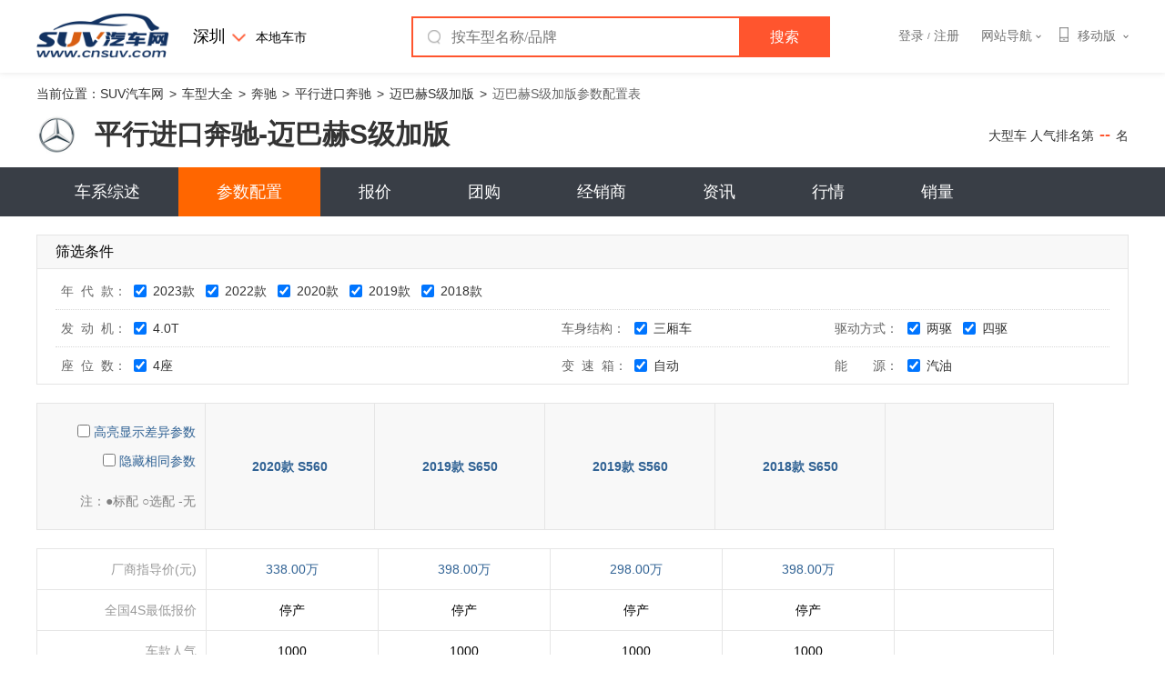

--- FILE ---
content_type: text/html; charset=utf-8
request_url: https://car.cnsuv.com/maibahesjijiaban/peizhi/
body_size: 20234
content:
<!DOCTYPE html>
<html lang="zh-CN">
<head>
    <meta charset="utf-8">
    <meta http-equiv="X-UA-Compatible" content="IE=edge,chrome=1" />
    <meta name="renderer" content="webkit">
    <title>迈巴赫S级加版参数配置表_全新迈巴赫S级加版配置参数_发动机_尺寸_排放_SUV汽车网</title>
    <meta name="keywords" content="" />
    <meta name="Description" content="" />
    <link href="//static.cnsuv.com/dist/css/??common/global.css,style/options.css?t=202504091133" rel="stylesheet" type="text/css" />
    <link rel="shortcut icon" type="image/x-icon" href="//static.cnsuv.com/dist/images/index/favicon_cn.ico" />
</head>
<body>


<div class="mod-header">
    <div class="header-box">
        <div class="wrapper clearfix">
            <div class="header-logo g-fl ">
                <a target="_blank" href="//www.cnsuv.com" class="logo">
                    <img src="//static.cnsuv.com/dist/images/index/logo_cn.png" width="100%" />
                </a>
            </div>
            <div class="g-fl change-city">
                <div style="display: inline-block;"  id="J_changeCity">
                    <a href="javascript:;" class="city-choice">深圳</a>
                    <i class="icon"></i>
                    <div class="city-pop clearfix J_city-pop">
    <div class="letter clearfix J_letter">
                <a href="javascript:;" data-a="A">A</a>
                <a href="javascript:;" data-a="B">B</a>
                <a href="javascript:;" data-a="C">C</a>
                <a href="javascript:;" data-a="F">F</a>
                <a href="javascript:;" data-a="G">G</a>
                <a href="javascript:;" data-a="H">H</a>
                <a href="javascript:;" data-a="J">J</a>
                <a href="javascript:;" data-a="L">L</a>
                <a href="javascript:;" data-a="N">N</a>
                <a href="javascript:;" data-a="Q">Q</a>
                <a href="javascript:;" data-a="S">S</a>
                <a href="javascript:;" data-a="T">T</a>
                <a href="javascript:;" data-a="X">X</a>
                <a href="javascript:;" data-a="Y">Y</a>
                <a href="javascript:;" data-a="Z">Z</a>
            </div>
    <div class="city-box J_choiceCityBtn">
                <dl class="last">
            <dt></dt>
            <dd class="clearfix">
                <span style="margin-left: -27px;">热门城市：</span>
                <p>
                                        <a href="javascript:;" data-area="2" data-areadir="sz" data-cid="77" data-pid="6" data-cname="深圳" data-pname="广东" >深圳</a>
                                        <a href="javascript:;" data-area="7" data-areadir="gz" data-cid="76" data-pid="6" data-cname="广州" data-pname="广东" >广州</a>
                                        <a href="javascript:;" data-area="297" data-areadir="sh" data-cid="321" data-pid="25" data-cname="上海" data-pname="上海" >上海</a>
                                        <a href="javascript:;" data-area="28" data-areadir="bj" data-cid="52" data-pid="2" data-cname="北京" data-pname="北京" >北京</a>
                                        <a href="javascript:;" data-area="319" data-areadir="tj" data-cid="343" data-pid="27" data-cname="天津" data-pname="天津" >天津</a>
                                        <a href="javascript:;" data-area="156" data-areadir="wh" data-cid="180" data-pid="13" data-cname="武汉" data-pname="湖北" >武汉</a>
                                        <a href="javascript:;" data-area="173" data-areadir="cs" data-cid="197" data-pid="14" data-cname="长沙" data-pname="湖南" >长沙</a>
                                        <a href="javascript:;" data-area="370" data-areadir="cq" data-cid="394" data-pid="32" data-cname="重庆" data-pname="重庆" >重庆</a>
                                        <a href="javascript:;" data-area="298" data-areadir="cd" data-cid="322" data-pid="26" data-cname="成都" data-pname="四川" >成都</a>
                                    </p>
            </dd>
        </dl>
                        <dl data-a="A">
            <dt>A</dt>
                        <dd class="clearfix">
                <span data-areadir="anhui" data-pname="安徽" data-pid="3">安徽：</span>
                <p>
                                        <a href="javascript:;" data-area="374" data-areadir="hf" data-cid="3401" data-pid="3" data-cname="合肥" data-pname="安徽" >合肥</a>
                                        <a href="javascript:;" data-area="25" data-areadir="wuhu" data-cid="49" data-pid="3" data-cname="芜湖" data-pname="安徽" >芜湖</a>
                                        <a href="javascript:;" data-area="13" data-areadir="bengbu" data-cid="37" data-pid="3" data-cname="蚌埠" data-pname="安徽" >蚌埠</a>
                                        <a href="javascript:;" data-area="19" data-areadir="huainan" data-cid="43" data-pid="3" data-cname="淮南" data-pname="安徽" >淮南</a>
                                        <a href="javascript:;" data-area="22" data-areadir="mas" data-cid="46" data-pid="3" data-cname="马鞍山" data-pname="安徽" >马鞍山</a>
                                        <a href="javascript:;" data-area="18" data-areadir="huaibei" data-cid="42" data-pid="3" data-cname="淮北" data-pname="安徽" >淮北</a>
                                        <a href="javascript:;" data-area="24" data-areadir="tongling" data-cid="48" data-pid="3" data-cname="铜陵" data-pname="安徽" >铜陵</a>
                                        <a href="javascript:;" data-area="12" data-areadir="anqing" data-cid="36" data-pid="3" data-cname="安庆" data-pname="安徽" >安庆</a>
                                        <a href="javascript:;" data-area="20" data-areadir="huangshan" data-cid="44" data-pid="3" data-cname="黄山" data-pname="安徽" >黄山</a>
                                        <a href="javascript:;" data-area="401" data-areadir="fuyang" data-cid="41" data-pid="3" data-cname="阜阳" data-pname="安徽" >阜阳</a>
                                        <a href="javascript:;" data-area="23" data-areadir="suz" data-cid="47" data-pid="3" data-cname="宿州" data-pname="安徽" >宿州</a>
                                        <a href="javascript:;" data-area="16" data-areadir="chuzhou" data-cid="40" data-pid="3" data-cname="滁州" data-pname="安徽" >滁州</a>
                                        <a href="javascript:;" data-area="21" data-areadir="liuan" data-cid="45" data-pid="3" data-cname="六安" data-pname="安徽" >六安</a>
                                        <a href="javascript:;" data-area="26" data-areadir="xuancheng" data-cid="50" data-pid="3" data-cname="宣城" data-pname="安徽" >宣城</a>
                                        <a href="javascript:;" data-area="15" data-areadir="chizhou" data-cid="39" data-pid="3" data-cname="池州" data-pname="安徽" >池州</a>
                                        <a href="javascript:;" data-area="27" data-areadir="bozhou" data-cid="51" data-pid="3" data-cname="亳州" data-pname="安徽" >亳州</a>
                                    </p>
            </dd>
                        <dd class="clearfix">
                <span data-areadir="aomen" data-pname="澳门" data-pid="34">澳门：</span>
                <p>
                                    </p>
            </dd>
                    </dl>
                <dl data-a="B">
            <dt>B</dt>
                        <dd class="clearfix">
                <span data-areadir="beijing" data-pname="北京" data-pid="2">北京：</span>
                <p>
                                        <a href="javascript:;" data-area="28" data-areadir="bj" data-cid="52" data-pid="2" data-cname="北京" data-pname="北京" >北京</a>
                                    </p>
            </dd>
                    </dl>
                <dl data-a="C">
            <dt>C</dt>
                        <dd class="clearfix">
                <span data-areadir="chongqing" data-pname="重庆" data-pid="32">重庆：</span>
                <p>
                                        <a href="javascript:;" data-area="370" data-areadir="cq" data-cid="394" data-pid="32" data-cname="重庆" data-pname="重庆" >重庆</a>
                                    </p>
            </dd>
                    </dl>
                <dl data-a="F">
            <dt>F</dt>
                        <dd class="clearfix">
                <span data-areadir="fujian" data-pname="福建" data-pid="4">福建：</span>
                <p>
                                        <a href="javascript:;" data-area="36" data-areadir="xm" data-cid="60" data-pid="4" data-cname="厦门" data-pname="福建" >厦门</a>
                                        <a href="javascript:;" data-area="29" data-areadir="fz" data-cid="53" data-pid="4" data-cname="福州" data-pname="福建" >福州</a>
                                        <a href="javascript:;" data-area="33" data-areadir="putian" data-cid="57" data-pid="4" data-cname="莆田" data-pname="福建" >莆田</a>
                                        <a href="javascript:;" data-area="35" data-areadir="sanming" data-cid="59" data-pid="4" data-cname="三明" data-pname="福建" >三明</a>
                                        <a href="javascript:;" data-area="34" data-areadir="qz" data-cid="58" data-pid="4" data-cname="泉州" data-pname="福建" >泉州</a>
                                        <a href="javascript:;" data-area="37" data-areadir="zhangzhou" data-cid="61" data-pid="4" data-cname="漳州" data-pname="福建" >漳州</a>
                                        <a href="javascript:;" data-area="31" data-areadir="nanping" data-cid="55" data-pid="4" data-cname="南平" data-pname="福建" >南平</a>
                                        <a href="javascript:;" data-area="30" data-areadir="longyan" data-cid="54" data-pid="4" data-cname="龙岩" data-pname="福建" >龙岩</a>
                                        <a href="javascript:;" data-area="32" data-areadir="ningde" data-cid="56" data-pid="4" data-cname="宁德" data-pname="福建" >宁德</a>
                                    </p>
            </dd>
                    </dl>
                <dl data-a="G">
            <dt>G</dt>
                        <dd class="clearfix">
                <span data-areadir="gansu" data-pname="甘肃" data-pid="5">甘肃：</span>
                <p>
                                        <a href="javascript:;" data-area="38" data-areadir="lanzhou" data-cid="62" data-pid="5" data-cname="兰州" data-pname="甘肃" >兰州</a>
                                        <a href="javascript:;" data-area="42" data-areadir="jiayuguan" data-cid="66" data-pid="5" data-cname="嘉峪关" data-pname="甘肃" >嘉峪关</a>
                                        <a href="javascript:;" data-area="43" data-areadir="jinchang" data-cid="67" data-pid="5" data-cname="金昌" data-pname="甘肃" >金昌</a>
                                        <a href="javascript:;" data-area="39" data-areadir="baiyin" data-cid="63" data-pid="5" data-cname="白银" data-pname="甘肃" >白银</a>
                                        <a href="javascript:;" data-area="49" data-areadir="tianshui" data-cid="73" data-pid="5" data-cname="天水" data-pname="甘肃" >天水</a>
                                        <a href="javascript:;" data-area="44" data-areadir="jq" data-cid="68" data-pid="5" data-cname="酒泉" data-pname="甘肃" >酒泉</a>
                                        <a href="javascript:;" data-area="51" data-areadir="zhangye" data-cid="75" data-pid="5" data-cname="张掖" data-pname="甘肃" >张掖</a>
                                        <a href="javascript:;" data-area="50" data-areadir="wuwei" data-cid="74" data-pid="5" data-cname="武威" data-pname="甘肃" >武威</a>
                                        <a href="javascript:;" data-area="40" data-areadir="dingxi" data-cid="64" data-pid="5" data-cname="定西" data-pname="甘肃" >定西</a>
                                        <a href="javascript:;" data-area="46" data-areadir="longnan" data-cid="70" data-pid="5" data-cname="陇南" data-pname="甘肃" >陇南</a>
                                        <a href="javascript:;" data-area="47" data-areadir="pingliang" data-cid="71" data-pid="5" data-cname="平凉" data-pname="甘肃" >平凉</a>
                                        <a href="javascript:;" data-area="48" data-areadir="qingyang" data-cid="72" data-pid="5" data-cname="庆阳" data-pname="甘肃" >庆阳</a>
                                        <a href="javascript:;" data-area="45" data-areadir="linxia" data-cid="69" data-pid="5" data-cname="临夏" data-pname="甘肃" >临夏</a>
                                        <a href="javascript:;" data-area="41" data-areadir="gannan" data-cid="65" data-pid="5" data-cname="甘南" data-pname="甘肃" >甘南</a>
                                    </p>
            </dd>
                        <dd class="clearfix">
                <span data-areadir="guangdong" data-pname="广东" data-pid="6">广东：</span>
                <p>
                                        <a href="javascript:;" data-area="2" data-areadir="sz" data-cid="77" data-pid="6" data-cname="深圳" data-pname="广东" >深圳</a>
                                        <a href="javascript:;" data-area="7" data-areadir="gz" data-cid="76" data-pid="6" data-cname="广州" data-pname="广东" >广州</a>
                                        <a href="javascript:;" data-area="9" data-areadir="dongguan" data-cid="79" data-pid="6" data-cname="东莞" data-pname="广东" >东莞</a>
                                        <a href="javascript:;" data-area="10" data-areadir="foshan" data-cid="80" data-pid="6" data-cname="佛山" data-pname="广东" >佛山</a>
                                        <a href="javascript:;" data-area="8" data-areadir="huizhou" data-cid="82" data-pid="6" data-cname="惠州" data-pname="广东" >惠州</a>
                                        <a href="javascript:;" data-area="71" data-areadir="zhongshan" data-cid="95" data-pid="6" data-cname="中山" data-pname="广东" >中山</a>
                                        <a href="javascript:;" data-area="59" data-areadir="jm" data-cid="83" data-pid="6" data-cname="江门" data-pname="广东" >江门</a>
                                        <a href="javascript:;" data-area="69" data-areadir="zhanjiang" data-cid="93" data-pid="6" data-cname="湛江" data-pname="广东" >湛江</a>
                                        <a href="javascript:;" data-area="415" data-areadir="zhuhai" data-cid="96" data-pid="6" data-cname="珠海" data-pname="广东" >珠海</a>
                                        <a href="javascript:;" data-area="64" data-areadir="st" data-cid="88" data-pid="6" data-cname="汕头" data-pname="广东" >汕头</a>
                                        <a href="javascript:;" data-area="66" data-areadir="shaoguan" data-cid="90" data-pid="6" data-cname="韶关" data-pname="广东" >韶关</a>
                                        <a href="javascript:;" data-area="70" data-areadir="zhaoqing" data-cid="94" data-pid="6" data-cname="肇庆" data-pname="广东" >肇庆</a>
                                        <a href="javascript:;" data-area="61" data-areadir="maoming" data-cid="85" data-pid="6" data-cname="茂名" data-pname="广东" >茂名</a>
                                        <a href="javascript:;" data-area="62" data-areadir="meizhou" data-cid="86" data-pid="6" data-cname="梅州" data-pname="广东" >梅州</a>
                                        <a href="javascript:;" data-area="65" data-areadir="shanwei" data-cid="89" data-pid="6" data-cname="汕尾" data-pname="广东" >汕尾</a>
                                        <a href="javascript:;" data-area="57" data-areadir="heyuan" data-cid="81" data-pid="6" data-cname="河源" data-pname="广东" >河源</a>
                                        <a href="javascript:;" data-area="67" data-areadir="yj" data-cid="91" data-pid="6" data-cname="阳江" data-pname="广东" >阳江</a>
                                        <a href="javascript:;" data-area="63" data-areadir="qingyuan" data-cid="87" data-pid="6" data-cname="清远" data-pname="广东" >清远</a>
                                        <a href="javascript:;" data-area="54" data-areadir="chaozhou" data-cid="78" data-pid="6" data-cname="潮州" data-pname="广东" >潮州</a>
                                        <a href="javascript:;" data-area="60" data-areadir="jieyang" data-cid="84" data-pid="6" data-cname="揭阳" data-pname="广东" >揭阳</a>
                                        <a href="javascript:;" data-area="68" data-areadir="yunfu" data-cid="92" data-pid="6" data-cname="云浮" data-pname="广东" >云浮</a>
                                    </p>
            </dd>
                        <dd class="clearfix">
                <span data-areadir="guangxi" data-pname="广西" data-pid="7">广西：</span>
                <p>
                                        <a href="javascript:;" data-area="73" data-areadir="nn" data-cid="97" data-pid="7" data-cname="南宁" data-pname="广西" >南宁</a>
                                        <a href="javascript:;" data-area="74" data-areadir="gl" data-cid="98" data-pid="7" data-cname="桂林" data-pname="广西" >桂林</a>
                                        <a href="javascript:;" data-area="75" data-areadir="baise" data-cid="99" data-pid="7" data-cname="百色" data-pname="广西" >百色</a>
                                        <a href="javascript:;" data-area="76" data-areadir="beihai" data-cid="100" data-pid="7" data-cname="北海" data-pname="广西" >北海</a>
                                        <a href="javascript:;" data-area="78" data-areadir="fcg" data-cid="102" data-pid="7" data-cname="防城港" data-pname="广西" >防城港</a>
                                        <a href="javascript:;" data-area="79" data-areadir="guigang" data-cid="103" data-pid="7" data-cname="贵港" data-pname="广西" >贵港</a>
                                        <a href="javascript:;" data-area="83" data-areadir="lz" data-cid="107" data-pid="7" data-cname="柳州" data-pname="广西" >柳州</a>
                                        <a href="javascript:;" data-area="84" data-areadir="qinzhou" data-cid="108" data-pid="7" data-cname="钦州" data-pname="广西" >钦州</a>
                                        <a href="javascript:;" data-area="85" data-areadir="wuzhou" data-cid="109" data-pid="7" data-cname="梧州" data-pname="广西" >梧州</a>
                                        <a href="javascript:;" data-area="86" data-areadir="yl" data-cid="110" data-pid="7" data-cname="玉林" data-pname="广西" >玉林</a>
                                        <a href="javascript:;" data-area="81" data-areadir="hezhou" data-cid="105" data-pid="7" data-cname="贺州" data-pname="广西" >贺州</a>
                                        <a href="javascript:;" data-area="80" data-areadir="hechi" data-cid="104" data-pid="7" data-cname="河池" data-pname="广西" >河池</a>
                                        <a href="javascript:;" data-area="82" data-areadir="laibin" data-cid="106" data-pid="7" data-cname="来宾" data-pname="广西" >来宾</a>
                                        <a href="javascript:;" data-area="77" data-areadir="chongzuo" data-cid="101" data-pid="7" data-cname="崇左" data-pname="广西" >崇左</a>
                                    </p>
            </dd>
                        <dd class="clearfix">
                <span data-areadir="guizhou" data-pname="贵州" data-pid="8">贵州：</span>
                <p>
                                        <a href="javascript:;" data-area="87" data-areadir="gy" data-cid="111" data-pid="8" data-cname="贵阳" data-pname="贵州" >贵阳</a>
                                        <a href="javascript:;" data-area="95" data-areadir="zunyi" data-cid="119" data-pid="8" data-cname="遵义" data-pname="贵州" >遵义</a>
                                        <a href="javascript:;" data-area="90" data-areadir="liupanshui" data-cid="114" data-pid="8" data-cname="六盘水" data-pname="贵州" >六盘水</a>
                                        <a href="javascript:;" data-area="88" data-areadir="anshun" data-cid="112" data-pid="8" data-cname="安顺" data-pname="贵州" >安顺</a>
                                        <a href="javascript:;" data-area="94" data-areadir="tongren" data-cid="118" data-pid="8" data-cname="铜仁" data-pname="贵州" >铜仁</a>
                                        <a href="javascript:;" data-area="89" data-areadir="bijie" data-cid="113" data-pid="8" data-cname="毕节" data-pname="贵州" >毕节</a>
                                        <a href="javascript:;" data-area="93" data-areadir="qianxinan" data-cid="117" data-pid="8" data-cname="黔西南" data-pname="贵州" >黔西南</a>
                                        <a href="javascript:;" data-area="91" data-areadir="qiandongnan" data-cid="115" data-pid="8" data-cname="黔东南" data-pname="贵州" >黔东南</a>
                                        <a href="javascript:;" data-area="92" data-areadir="qiannan" data-cid="116" data-pid="8" data-cname="黔南" data-pname="贵州" >黔南</a>
                                    </p>
            </dd>
                    </dl>
                <dl data-a="H">
            <dt>H</dt>
                        <dd class="clearfix">
                <span data-areadir="hainan" data-pname="海南" data-pid="9">海南：</span>
                <p>
                                        <a href="javascript:;" data-area="96" data-areadir="hk" data-cid="120" data-pid="9" data-cname="海口" data-pname="海南" >海口</a>
                                        <a href="javascript:;" data-area="97" data-areadir="sanya" data-cid="121" data-pid="9" data-cname="三亚" data-pname="海南" >三亚</a>
                                        <a href="javascript:;" data-area="413" data-areadir="danzhou" data-cid="137" data-pid="9" data-cname="儋州" data-pname="海南" >儋州</a>
                                        <a href="javascript:;" data-area="414" data-areadir="qionghai" data-cid="131" data-pid="9" data-cname="琼海" data-pname="海南" >琼海</a>
                                    </p>
            </dd>
                        <dd class="clearfix">
                <span data-areadir="hebei" data-pname="河北" data-pid="10">河北：</span>
                <p>
                                        <a href="javascript:;" data-area="114" data-areadir="sjz" data-cid="138" data-pid="10" data-cname="石家庄" data-pname="河北" >石家庄</a>
                                        <a href="javascript:;" data-area="122" data-areadir="ts" data-cid="146" data-pid="10" data-cname="唐山" data-pname="河北" >唐山</a>
                                        <a href="javascript:;" data-area="121" data-areadir="qinhuangdao" data-cid="145" data-pid="10" data-cname="秦皇岛" data-pname="河北" >秦皇岛</a>
                                        <a href="javascript:;" data-area="118" data-areadir="hd" data-cid="142" data-pid="10" data-cname="邯郸" data-pname="河北" >邯郸</a>
                                        <a href="javascript:;" data-area="123" data-areadir="xingtai" data-cid="147" data-pid="10" data-cname="邢台" data-pname="河北" >邢台</a>
                                        <a href="javascript:;" data-area="115" data-areadir="baoding" data-cid="139" data-pid="10" data-cname="保定" data-pname="河北" >保定</a>
                                        <a href="javascript:;" data-area="124" data-areadir="zhangjiakou" data-cid="148" data-pid="10" data-cname="张家口" data-pname="河北" >张家口</a>
                                        <a href="javascript:;" data-area="117" data-areadir="chengde" data-cid="141" data-pid="10" data-cname="承德" data-pname="河北" >承德</a>
                                        <a href="javascript:;" data-area="116" data-areadir="cz" data-cid="140" data-pid="10" data-cname="沧州" data-pname="河北" >沧州</a>
                                        <a href="javascript:;" data-area="120" data-areadir="langfang" data-cid="144" data-pid="10" data-cname="廊坊" data-pname="河北" >廊坊</a>
                                        <a href="javascript:;" data-area="119" data-areadir="hengshui" data-cid="143" data-pid="10" data-cname="衡水" data-pname="河北" >衡水</a>
                                    </p>
            </dd>
                        <dd class="clearfix">
                <span data-areadir="henan" data-pname="河南" data-pid="11">河南：</span>
                <p>
                                        <a href="javascript:;" data-area="125" data-areadir="zz" data-cid="149" data-pid="11" data-cname="郑州" data-pname="河南" >郑州</a>
                                        <a href="javascript:;" data-area="127" data-areadir="kaifeng" data-cid="151" data-pid="11" data-cname="开封" data-pname="河南" >开封</a>
                                        <a href="javascript:;" data-area="126" data-areadir="luoyang" data-cid="150" data-pid="11" data-cname="洛阳" data-pname="河南" >洛阳</a>
                                        <a href="javascript:;" data-area="133" data-areadir="pds" data-cid="157" data-pid="11" data-cname="平顶山" data-pname="河南" >平顶山</a>
                                        <a href="javascript:;" data-area="128" data-areadir="anyang" data-cid="152" data-pid="11" data-cname="安阳" data-pname="河南" >安阳</a>
                                        <a href="javascript:;" data-area="129" data-areadir="hebi" data-cid="153" data-pid="11" data-cname="鹤壁" data-pname="河南" >鹤壁</a>
                                        <a href="javascript:;" data-area="136" data-areadir="xinxiang" data-cid="160" data-pid="11" data-cname="新乡" data-pname="河南" >新乡</a>
                                        <a href="javascript:;" data-area="131" data-areadir="jiaozuo" data-cid="155" data-pid="11" data-cname="焦作" data-pname="河南" >焦作</a>
                                        <a href="javascript:;" data-area="142" data-areadir="puyang" data-cid="166" data-pid="11" data-cname="濮阳" data-pname="河南" >濮阳</a>
                                        <a href="javascript:;" data-area="138" data-areadir="xuchang" data-cid="162" data-pid="11" data-cname="许昌" data-pname="河南" >许昌</a>
                                        <a href="javascript:;" data-area="141" data-areadir="luohe" data-cid="165" data-pid="11" data-cname="漯河" data-pname="河南" >漯河</a>
                                        <a href="javascript:;" data-area="134" data-areadir="sanmenxia" data-cid="158" data-pid="11" data-cname="三门峡" data-pname="河南" >三门峡</a>
                                        <a href="javascript:;" data-area="135" data-areadir="shangqiu" data-cid="159" data-pid="11" data-cname="商丘" data-pname="河南" >商丘</a>
                                        <a href="javascript:;" data-area="139" data-areadir="zhoukou" data-cid="163" data-pid="11" data-cname="周口" data-pname="河南" >周口</a>
                                        <a href="javascript:;" data-area="140" data-areadir="zmd" data-cid="164" data-pid="11" data-cname="驻马店" data-pname="河南" >驻马店</a>
                                        <a href="javascript:;" data-area="132" data-areadir="nanyang" data-cid="156" data-pid="11" data-cname="南阳" data-pname="河南" >南阳</a>
                                        <a href="javascript:;" data-area="137" data-areadir="xinyang" data-cid="161" data-pid="11" data-cname="信阳" data-pname="河南" >信阳</a>
                                        <a href="javascript:;" data-area="130" data-areadir="jiyuan" data-cid="154" data-pid="11" data-cname="济源" data-pname="河南" >济源</a>
                                    </p>
            </dd>
                        <dd class="clearfix">
                <span data-areadir="heilongjiang" data-pname="黑龙江" data-pid="12">黑龙江：</span>
                <p>
                                        <a href="javascript:;" data-area="143" data-areadir="hrb" data-cid="167" data-pid="12" data-cname="哈尔滨" data-pname="黑龙江" >哈尔滨</a>
                                        <a href="javascript:;" data-area="152" data-areadir="qiqihaer" data-cid="176" data-pid="12" data-cname="齐齐哈尔" data-pname="黑龙江" >齐齐哈尔</a>
                                        <a href="javascript:;" data-area="148" data-areadir="jixi" data-cid="172" data-pid="12" data-cname="鸡西" data-pname="黑龙江" >鸡西</a>
                                        <a href="javascript:;" data-area="146" data-areadir="hegang" data-cid="170" data-pid="12" data-cname="鹤岗" data-pname="黑龙江" >鹤岗</a>
                                        <a href="javascript:;" data-area="153" data-areadir="shuangyashan" data-cid="177" data-pid="12" data-cname="双鸭山" data-pname="黑龙江" >双鸭山</a>
                                        <a href="javascript:;" data-area="144" data-areadir="daqing" data-cid="168" data-pid="12" data-cname="大庆" data-pname="黑龙江" >大庆</a>
                                        <a href="javascript:;" data-area="155" data-areadir="yc" data-cid="179" data-pid="12" data-cname="伊春" data-pname="黑龙江" >伊春</a>
                                        <a href="javascript:;" data-area="149" data-areadir="jiamusi" data-cid="173" data-pid="12" data-cname="佳木斯" data-pname="黑龙江" >佳木斯</a>
                                        <a href="javascript:;" data-area="151" data-areadir="qitaihe" data-cid="175" data-pid="12" data-cname="七台河" data-pname="黑龙江" >七台河</a>
                                        <a href="javascript:;" data-area="150" data-areadir="mudanjiang" data-cid="174" data-pid="12" data-cname="牡丹江" data-pname="黑龙江" >牡丹江</a>
                                        <a href="javascript:;" data-area="147" data-areadir="heihe" data-cid="171" data-pid="12" data-cname="黑河" data-pname="黑龙江" >黑河</a>
                                        <a href="javascript:;" data-area="154" data-areadir="suihua" data-cid="178" data-pid="12" data-cname="绥化" data-pname="黑龙江" >绥化</a>
                                        <a href="javascript:;" data-area="145" data-areadir="daxinganling" data-cid="169" data-pid="12" data-cname="大兴安岭" data-pname="黑龙江" >大兴安岭</a>
                                    </p>
            </dd>
                        <dd class="clearfix">
                <span data-areadir="hubei" data-pname="湖北" data-pid="13">湖北：</span>
                <p>
                                        <a href="javascript:;" data-area="156" data-areadir="wh" data-cid="180" data-pid="13" data-cname="武汉" data-pname="湖北" >武汉</a>
                                        <a href="javascript:;" data-area="160" data-areadir="huangshi" data-cid="184" data-pid="13" data-cname="黄石" data-pname="湖北" >黄石</a>
                                        <a href="javascript:;" data-area="165" data-areadir="shiyan" data-cid="189" data-pid="13" data-cname="十堰" data-pname="湖北" >十堰</a>
                                        <a href="javascript:;" data-area="171" data-areadir="yichang" data-cid="195" data-pid="13" data-cname="宜昌" data-pname="湖北" >宜昌</a>
                                        <a href="javascript:;" data-area="169" data-areadir="xy" data-cid="193" data-pid="13" data-cname="襄阳" data-pname="湖北" >襄阳</a>
                                        <a href="javascript:;" data-area="158" data-areadir="ezhou" data-cid="182" data-pid="13" data-cname="鄂州" data-pname="湖北" >鄂州</a>
                                        <a href="javascript:;" data-area="161" data-areadir="jingmen" data-cid="185" data-pid="13" data-cname="荆门" data-pname="湖北" >荆门</a>
                                        <a href="javascript:;" data-area="170" data-areadir="xiaogan" data-cid="194" data-pid="13" data-cname="孝感" data-pname="湖北" >孝感</a>
                                        <a href="javascript:;" data-area="162" data-areadir="jz" data-cid="186" data-pid="13" data-cname="荆州" data-pname="湖北" >荆州</a>
                                        <a href="javascript:;" data-area="159" data-areadir="huanggang" data-cid="183" data-pid="13" data-cname="黄冈" data-pname="湖北" >黄冈</a>
                                        <a href="javascript:;" data-area="168" data-areadir="xianning" data-cid="192" data-pid="13" data-cname="咸宁" data-pname="湖北" >咸宁</a>
                                        <a href="javascript:;" data-area="166" data-areadir="suizhou" data-cid="190" data-pid="13" data-cname="随州" data-pname="湖北" >随州</a>
                                        <a href="javascript:;" data-area="172" data-areadir="enshi" data-cid="196" data-pid="13" data-cname="恩施" data-pname="湖北" >恩施</a>
                                        <a href="javascript:;" data-area="409" data-areadir="tianmen" data-cid="191" data-pid="13" data-cname="天门" data-pname="湖北" >天门</a>
                                        <a href="javascript:;" data-area="410" data-areadir="xiantao" data-cid="181" data-pid="13" data-cname="仙桃" data-pname="湖北" >仙桃</a>
                                        <a href="javascript:;" data-area="411" data-areadir="qianjiang" data-cid="187" data-pid="13" data-cname="潜江" data-pname="湖北" >潜江</a>
                                    </p>
            </dd>
                        <dd class="clearfix">
                <span data-areadir="hunan" data-pname="湖南" data-pid="14">湖南：</span>
                <p>
                                        <a href="javascript:;" data-area="173" data-areadir="cs" data-cid="197" data-pid="14" data-cname="长沙" data-pname="湖南" >长沙</a>
                                        <a href="javascript:;" data-area="186" data-areadir="zhuzhou" data-cid="210" data-pid="14" data-cname="株洲" data-pname="湖南" >株洲</a>
                                        <a href="javascript:;" data-area="395" data-areadir="xt" data-cid="205" data-pid="14" data-cname="湘潭" data-pname="湖南" >湘潭</a>
                                        <a href="javascript:;" data-area="177" data-areadir="hy" data-cid="201" data-pid="14" data-cname="衡阳" data-pname="湖南" >衡阳</a>
                                        <a href="javascript:;" data-area="180" data-areadir="shaoyang" data-cid="204" data-pid="14" data-cname="邵阳" data-pname="湖南" >邵阳</a>
                                        <a href="javascript:;" data-area="185" data-areadir="yy" data-cid="209" data-pid="14" data-cname="岳阳" data-pname="湖南" >岳阳</a>
                                        <a href="javascript:;" data-area="175" data-areadir="changde" data-cid="199" data-pid="14" data-cname="常德" data-pname="湖南" >常德</a>
                                        <a href="javascript:;" data-area="174" data-areadir="zjj" data-cid="198" data-pid="14" data-cname="张家界" data-pname="湖南" >张家界</a>
                                        <a href="javascript:;" data-area="183" data-areadir="yiyang" data-cid="207" data-pid="14" data-cname="益阳" data-pname="湖南" >益阳</a>
                                        <a href="javascript:;" data-area="179" data-areadir="ld" data-cid="203" data-pid="14" data-cname="娄底" data-pname="湖南" >娄底</a>
                                        <a href="javascript:;" data-area="176" data-areadir="chenzhou" data-cid="200" data-pid="14" data-cname="郴州" data-pname="湖南" >郴州</a>
                                        <a href="javascript:;" data-area="184" data-areadir="yz" data-cid="208" data-pid="14" data-cname="永州" data-pname="湖南" >永州</a>
                                        <a href="javascript:;" data-area="178" data-areadir="huaihua" data-cid="202" data-pid="14" data-cname="怀化" data-pname="湖南" >怀化</a>
                                        <a href="javascript:;" data-area="182" data-areadir="xx" data-cid="206" data-pid="14" data-cname="湘西" data-pname="湖南" >湘西</a>
                                    </p>
            </dd>
                    </dl>
                <dl data-a="J">
            <dt>J</dt>
                        <dd class="clearfix">
                <span data-areadir="jilin" data-pname="吉林" data-pid="15">吉林：</span>
                <p>
                                        <a href="javascript:;" data-area="187" data-areadir="ch" data-cid="211" data-pid="15" data-cname="长春" data-pname="吉林" >长春</a>
                                        <a href="javascript:;" data-area="188" data-areadir="jilin" data-cid="212" data-pid="15" data-cname="吉林" data-pname="吉林" >吉林</a>
                                        <a href="javascript:;" data-area="192" data-areadir="siping" data-cid="216" data-pid="15" data-cname="四平" data-pname="吉林" >四平</a>
                                        <a href="javascript:;" data-area="191" data-areadir="liaoyuan" data-cid="215" data-pid="15" data-cname="辽源" data-pname="吉林" >辽源</a>
                                        <a href="javascript:;" data-area="194" data-areadir="tonghua" data-cid="218" data-pid="15" data-cname="通化" data-pname="吉林" >通化</a>
                                        <a href="javascript:;" data-area="190" data-areadir="baishan" data-cid="214" data-pid="15" data-cname="白山" data-pname="吉林" >白山</a>
                                        <a href="javascript:;" data-area="189" data-areadir="baicheng" data-cid="213" data-pid="15" data-cname="白城" data-pname="吉林" >白城</a>
                                        <a href="javascript:;" data-area="193" data-areadir="songyuan" data-cid="217" data-pid="15" data-cname="松原" data-pname="吉林" >松原</a>
                                        <a href="javascript:;" data-area="195" data-areadir="yanbian" data-cid="219" data-pid="15" data-cname="延边" data-pname="吉林" >延边</a>
                                    </p>
            </dd>
                        <dd class="clearfix">
                <span data-areadir="jiangsu" data-pname="江苏" data-pid="16">江苏：</span>
                <p>
                                        <a href="javascript:;" data-area="196" data-areadir="nj" data-cid="220" data-pid="16" data-cname="南京" data-pname="江苏" >南京</a>
                                        <a href="javascript:;" data-area="198" data-areadir="wuxi" data-cid="222" data-pid="16" data-cname="无锡" data-pname="江苏" >无锡</a>
                                        <a href="javascript:;" data-area="205" data-areadir="xz" data-cid="229" data-pid="16" data-cname="徐州" data-pname="江苏" >徐州</a>
                                        <a href="javascript:;" data-area="199" data-areadir="changzhou" data-cid="223" data-pid="16" data-cname="常州" data-pname="江苏" >常州</a>
                                        <a href="javascript:;" data-area="197" data-areadir="suzhou" data-cid="221" data-pid="16" data-cname="苏州" data-pname="江苏" >苏州</a>
                                        <a href="javascript:;" data-area="202" data-areadir="nantong" data-cid="226" data-pid="16" data-cname="南通" data-pname="江苏" >南通</a>
                                        <a href="javascript:;" data-area="201" data-areadir="lyg" data-cid="225" data-pid="16" data-cname="连云港" data-pname="江苏" >连云港</a>
                                        <a href="javascript:;" data-area="200" data-areadir="ha" data-cid="224" data-pid="16" data-cname="淮安" data-pname="江苏" >淮安</a>
                                        <a href="javascript:;" data-area="206" data-areadir="yancheng" data-cid="230" data-pid="16" data-cname="盐城" data-pname="江苏" >盐城</a>
                                        <a href="javascript:;" data-area="207" data-areadir="yangzhou" data-cid="231" data-pid="16" data-cname="扬州" data-pname="江苏" >扬州</a>
                                        <a href="javascript:;" data-area="208" data-areadir="zj" data-cid="232" data-pid="16" data-cname="镇江" data-pname="江苏" >镇江</a>
                                        <a href="javascript:;" data-area="204" data-areadir="tz" data-cid="228" data-pid="16" data-cname="泰州" data-pname="江苏" >泰州</a>
                                        <a href="javascript:;" data-area="203" data-areadir="sq" data-cid="227" data-pid="16" data-cname="宿迁" data-pname="江苏" >宿迁</a>
                                    </p>
            </dd>
                        <dd class="clearfix">
                <span data-areadir="jiangxi" data-pname="江西" data-pid="17">江西：</span>
                <p>
                                        <a href="javascript:;" data-area="209" data-areadir="nc" data-cid="233" data-pid="17" data-cname="南昌" data-pname="江西" >南昌</a>
                                        <a href="javascript:;" data-area="214" data-areadir="jiujiang" data-cid="238" data-pid="17" data-cname="九江" data-pname="江西" >九江</a>
                                        <a href="javascript:;" data-area="216" data-areadir="shangrao" data-cid="240" data-pid="17" data-cname="上饶" data-pname="江西" >上饶</a>
                                        <a href="javascript:;" data-area="210" data-areadir="fuzhou" data-cid="234" data-pid="17" data-cname="抚州" data-pname="江西" >抚州</a>
                                        <a href="javascript:;" data-area="218" data-areadir="yichun" data-cid="242" data-pid="17" data-cname="宜春" data-pname="江西" >宜春</a>
                                        <a href="javascript:;" data-area="212" data-areadir="jian" data-cid="236" data-pid="17" data-cname="吉安" data-pname="江西" >吉安</a>
                                        <a href="javascript:;" data-area="211" data-areadir="ganzhou" data-cid="235" data-pid="17" data-cname="赣州" data-pname="江西" >赣州</a>
                                        <a href="javascript:;" data-area="213" data-areadir="jdz" data-cid="237" data-pid="17" data-cname="景德镇" data-pname="江西" >景德镇</a>
                                        <a href="javascript:;" data-area="215" data-areadir="pingxiang" data-cid="239" data-pid="17" data-cname="萍乡" data-pname="江西" >萍乡</a>
                                        <a href="javascript:;" data-area="217" data-areadir="xinyu" data-cid="241" data-pid="17" data-cname="新余" data-pname="江西" >新余</a>
                                        <a href="javascript:;" data-area="219" data-areadir="yingtan" data-cid="243" data-pid="17" data-cname="鹰潭" data-pname="江西" >鹰潭</a>
                                    </p>
            </dd>
                    </dl>
                <dl data-a="L">
            <dt>L</dt>
                        <dd class="clearfix">
                <span data-areadir="liaoning" data-pname="辽宁" data-pid="18">辽宁：</span>
                <p>
                                        <a href="javascript:;" data-area="220" data-areadir="sy" data-cid="244" data-pid="18" data-cname="沈阳" data-pname="辽宁" >沈阳</a>
                                        <a href="javascript:;" data-area="221" data-areadir="dalian" data-cid="245" data-pid="18" data-cname="大连" data-pname="辽宁" >大连</a>
                                        <a href="javascript:;" data-area="222" data-areadir="anshan" data-cid="246" data-pid="18" data-cname="鞍山" data-pname="辽宁" >鞍山</a>
                                        <a href="javascript:;" data-area="226" data-areadir="fushun" data-cid="250" data-pid="18" data-cname="抚顺" data-pname="辽宁" >抚顺</a>
                                        <a href="javascript:;" data-area="223" data-areadir="benxi" data-cid="247" data-pid="18" data-cname="本溪" data-pname="辽宁" >本溪</a>
                                        <a href="javascript:;" data-area="225" data-areadir="dandong" data-cid="249" data-pid="18" data-cname="丹东" data-pname="辽宁" >丹东</a>
                                        <a href="javascript:;" data-area="229" data-areadir="jinzhou" data-cid="253" data-pid="18" data-cname="锦州" data-pname="辽宁" >锦州</a>
                                        <a href="javascript:;" data-area="233" data-areadir="yingkou" data-cid="257" data-pid="18" data-cname="营口" data-pname="辽宁" >营口</a>
                                        <a href="javascript:;" data-area="402" data-areadir="fuxin" data-cid="251" data-pid="18" data-cname="阜新" data-pname="辽宁" >阜新</a>
                                        <a href="javascript:;" data-area="230" data-areadir="liaoyang" data-cid="254" data-pid="18" data-cname="辽阳" data-pname="辽宁" >辽阳</a>
                                        <a href="javascript:;" data-area="231" data-areadir="panjin" data-cid="255" data-pid="18" data-cname="盘锦" data-pname="辽宁" >盘锦</a>
                                        <a href="javascript:;" data-area="232" data-areadir="tieling" data-cid="256" data-pid="18" data-cname="铁岭" data-pname="辽宁" >铁岭</a>
                                        <a href="javascript:;" data-area="224" data-areadir="chaoyang" data-cid="248" data-pid="18" data-cname="朝阳" data-pname="辽宁" >朝阳</a>
                                        <a href="javascript:;" data-area="228" data-areadir="hld" data-cid="252" data-pid="18" data-cname="葫芦岛" data-pname="辽宁" >葫芦岛</a>
                                    </p>
            </dd>
                    </dl>
                <dl data-a="N">
            <dt>N</dt>
                        <dd class="clearfix">
                <span data-areadir="neimenggu" data-pname="内蒙古" data-pid="19">内蒙古：</span>
                <p>
                                        <a href="javascript:;" data-area="234" data-areadir="hhht" data-cid="258" data-pid="19" data-cname="呼和浩特" data-pname="内蒙古" >呼和浩特</a>
                                        <a href="javascript:;" data-area="237" data-areadir="bt" data-cid="261" data-pid="19" data-cname="包头" data-pname="内蒙古" >包头</a>
                                        <a href="javascript:;" data-area="242" data-areadir="wuhai" data-cid="266" data-pid="19" data-cname="乌海" data-pname="内蒙古" >乌海</a>
                                        <a href="javascript:;" data-area="238" data-areadir="cf" data-cid="262" data-pid="19" data-cname="赤峰" data-pname="内蒙古" >赤峰</a>
                                        <a href="javascript:;" data-area="241" data-areadir="tongliao" data-cid="265" data-pid="19" data-cname="通辽" data-pname="内蒙古" >通辽</a>
                                        <a href="javascript:;" data-area="239" data-areadir="eeds" data-cid="263" data-pid="19" data-cname="鄂尔多斯" data-pname="内蒙古" >鄂尔多斯</a>
                                        <a href="javascript:;" data-area="240" data-areadir="hlbe" data-cid="264" data-pid="19" data-cname="呼伦贝尔" data-pname="内蒙古" >呼伦贝尔</a>
                                        <a href="javascript:;" data-area="416" data-areadir="xlgl" data-cid="268" data-pid="19" data-cname="锡林郭勒盟" data-pname="内蒙古" >锡林郭勒盟</a>
                                        <a href="javascript:;" data-area="417" data-areadir="xam" data-cid="269" data-pid="19" data-cname="兴安盟" data-pname="内蒙古" >兴安盟</a>
                                        <a href="javascript:;" data-area="418" data-areadir="byne" data-cid="260" data-pid="19" data-cname="巴彦淖尔盟" data-pname="内蒙古" >巴彦淖尔盟</a>
                                        <a href="javascript:;" data-area="419" data-areadir="alsm" data-cid="259" data-pid="19" data-cname="阿拉善盟" data-pname="内蒙古" >阿拉善盟</a>
                                        <a href="javascript:;" data-area="420" data-areadir="wlcb" data-cid="267" data-pid="19" data-cname="乌兰察布市" data-pname="内蒙古" >乌兰察布市</a>
                                    </p>
            </dd>
                        <dd class="clearfix">
                <span data-areadir="ningxia" data-pname="宁夏" data-pid="20">宁夏：</span>
                <p>
                                        <a href="javascript:;" data-area="246" data-areadir="yinchuan" data-cid="270" data-pid="20" data-cname="银川" data-pname="宁夏" >银川</a>
                                        <a href="javascript:;" data-area="248" data-areadir="szs" data-cid="272" data-pid="20" data-cname="石嘴山" data-pname="宁夏" >石嘴山</a>
                                        <a href="javascript:;" data-area="249" data-areadir="wuzhong" data-cid="273" data-pid="20" data-cname="吴忠" data-pname="宁夏" >吴忠</a>
                                        <a href="javascript:;" data-area="247" data-areadir="guyuan" data-cid="271" data-pid="20" data-cname="固原" data-pname="宁夏" >固原</a>
                                        <a href="javascript:;" data-area="250" data-areadir="zhongwei" data-cid="274" data-pid="20" data-cname="中卫" data-pname="宁夏" >中卫</a>
                                    </p>
            </dd>
                    </dl>
                <dl data-a="Q">
            <dt>Q</dt>
                        <dd class="clearfix">
                <span data-areadir="qinghai" data-pname="青海" data-pid="21">青海：</span>
                <p>
                                        <a href="javascript:;" data-area="427" data-areadir="guoluo" data-cid="276" data-pid="21" data-cname="果洛" data-pname="青海" >果洛</a>
                                        <a href="javascript:;" data-area="251" data-areadir="xn" data-cid="275" data-pid="21" data-cname="西宁" data-pname="青海" >西宁</a>
                                        <a href="javascript:;" data-area="421" data-areadir="haidong" data-cid="278" data-pid="21" data-cname="海东" data-pname="青海" >海东</a>
                                        <a href="javascript:;" data-area="422" data-areadir="haibei" data-cid="277" data-pid="21" data-cname="海北" data-pname="青海" >海北</a>
                                        <a href="javascript:;" data-area="423" data-areadir="hainan" data-cid="279" data-pid="21" data-cname="海南" data-pname="青海" >海南</a>
                                        <a href="javascript:;" data-area="424" data-areadir="haixi" data-cid="280" data-pid="21" data-cname="海西" data-pname="青海" >海西</a>
                                        <a href="javascript:;" data-area="425" data-areadir="huanglan" data-cid="281" data-pid="21" data-cname="黄南" data-pname="青海" >黄南</a>
                                        <a href="javascript:;" data-area="426" data-areadir="yushu" data-cid="282" data-pid="21" data-cname="玉树" data-pname="青海" >玉树</a>
                                    </p>
            </dd>
                    </dl>
                <dl data-a="S">
            <dt>S</dt>
                        <dd class="clearfix">
                <span data-areadir="shandong" data-pname="山东" data-pid="22">山东：</span>
                <p>
                                        <a href="javascript:;" data-area="259" data-areadir="jinan" data-cid="283" data-pid="22" data-cname="济南" data-pname="山东" >济南</a>
                                        <a href="javascript:;" data-area="260" data-areadir="qd" data-cid="284" data-pid="22" data-cname="青岛" data-pname="山东" >青岛</a>
                                        <a href="javascript:;" data-area="275" data-areadir="zb" data-cid="299" data-pid="22" data-cname="淄博" data-pname="山东" >淄博</a>
                                        <a href="javascript:;" data-area="274" data-areadir="zaozhuang" data-cid="298" data-pid="22" data-cname="枣庄" data-pname="山东" >枣庄</a>
                                        <a href="javascript:;" data-area="263" data-areadir="dy" data-cid="287" data-pid="22" data-cname="东营" data-pname="山东" >东营</a>
                                        <a href="javascript:;" data-area="273" data-areadir="yt" data-cid="297" data-pid="22" data-cname="烟台" data-pname="山东" >烟台</a>
                                        <a href="javascript:;" data-area="272" data-areadir="wf" data-cid="296" data-pid="22" data-cname="潍坊" data-pname="山东" >潍坊</a>
                                        <a href="javascript:;" data-area="265" data-areadir="jining" data-cid="289" data-pid="22" data-cname="济宁" data-pname="山东" >济宁</a>
                                        <a href="javascript:;" data-area="270" data-areadir="taian" data-cid="294" data-pid="22" data-cname="泰安" data-pname="山东" >泰安</a>
                                        <a href="javascript:;" data-area="271" data-areadir="weihai" data-cid="295" data-pid="22" data-cname="威海" data-pname="山东" >威海</a>
                                        <a href="javascript:;" data-area="269" data-areadir="rizhao" data-cid="293" data-pid="22" data-cname="日照" data-pname="山东" >日照</a>
                                        <a href="javascript:;" data-area="261" data-areadir="binzhou" data-cid="285" data-pid="22" data-cname="滨州" data-pname="山东" >滨州</a>
                                        <a href="javascript:;" data-area="262" data-areadir="dezhou" data-cid="286" data-pid="22" data-cname="德州" data-pname="山东" >德州</a>
                                        <a href="javascript:;" data-area="267" data-areadir="lc" data-cid="291" data-pid="22" data-cname="聊城" data-pname="山东" >聊城</a>
                                        <a href="javascript:;" data-area="268" data-areadir="ly" data-cid="292" data-pid="22" data-cname="临沂" data-pname="山东" >临沂</a>
                                        <a href="javascript:;" data-area="264" data-areadir="heze" data-cid="288" data-pid="22" data-cname="菏泽" data-pname="山东" >菏泽</a>
                                        <a href="javascript:;" data-area="266" data-areadir="laiwu" data-cid="290" data-pid="22" data-cname="莱芜" data-pname="山东" >莱芜</a>
                                    </p>
            </dd>
                        <dd class="clearfix">
                <span data-areadir="shanxis" data-pname="山西" data-pid="23">山西：</span>
                <p>
                                        <a href="javascript:;" data-area="276" data-areadir="ty" data-cid="300" data-pid="23" data-cname="太原" data-pname="山西" >太原</a>
                                        <a href="javascript:;" data-area="278" data-areadir="datong" data-cid="302" data-pid="23" data-cname="大同" data-pname="山西" >大同</a>
                                        <a href="javascript:;" data-area="285" data-areadir="yangquan" data-cid="309" data-pid="23" data-cname="阳泉" data-pname="山西" >阳泉</a>
                                        <a href="javascript:;" data-area="277" data-areadir="changzhi" data-cid="301" data-pid="23" data-cname="长治" data-pname="山西" >长治</a>
                                        <a href="javascript:;" data-area="279" data-areadir="jincheng" data-cid="303" data-pid="23" data-cname="晋城" data-pname="山西" >晋城</a>
                                        <a href="javascript:;" data-area="283" data-areadir="shuozhou" data-cid="307" data-pid="23" data-cname="朔州" data-pname="山西" >朔州</a>
                                        <a href="javascript:;" data-area="280" data-areadir="jinzhong" data-cid="304" data-pid="23" data-cname="晋中" data-pname="山西" >晋中</a>
                                        <a href="javascript:;" data-area="286" data-areadir="yuncheng" data-cid="310" data-pid="23" data-cname="运城" data-pname="山西" >运城</a>
                                        <a href="javascript:;" data-area="284" data-areadir="yizhou" data-cid="308" data-pid="23" data-cname="忻州" data-pname="山西" >忻州</a>
                                        <a href="javascript:;" data-area="281" data-areadir="linfen" data-cid="305" data-pid="23" data-cname="临汾" data-pname="山西" >临汾</a>
                                        <a href="javascript:;" data-area="282" data-areadir="lvliang" data-cid="306" data-pid="23" data-cname="吕梁" data-pname="山西" >吕梁</a>
                                    </p>
            </dd>
                        <dd class="clearfix">
                <span data-areadir="shanxi" data-pname="陕西" data-pid="24">陕西：</span>
                <p>
                                        <a href="javascript:;" data-area="287" data-areadir="xian" data-cid="311" data-pid="24" data-cname="西安" data-pname="陕西" >西安</a>
                                        <a href="javascript:;" data-area="289" data-areadir="baoji" data-cid="313" data-pid="24" data-cname="宝鸡" data-pname="陕西" >宝鸡</a>
                                        <a href="javascript:;" data-area="294" data-areadir="xianyang" data-cid="318" data-pid="24" data-cname="咸阳" data-pname="陕西" >咸阳</a>
                                        <a href="javascript:;" data-area="293" data-areadir="wn" data-cid="317" data-pid="24" data-cname="渭南" data-pname="陕西" >渭南</a>
                                        <a href="javascript:;" data-area="292" data-areadir="tongchuan" data-cid="316" data-pid="24" data-cname="铜川" data-pname="陕西" >铜川</a>
                                        <a href="javascript:;" data-area="295" data-areadir="yanan" data-cid="319" data-pid="24" data-cname="延安" data-pname="陕西" >延安</a>
                                        <a href="javascript:;" data-area="296" data-areadir="yulin" data-cid="320" data-pid="24" data-cname="榆林" data-pname="陕西" >榆林</a>
                                        <a href="javascript:;" data-area="288" data-areadir="ankang" data-cid="312" data-pid="24" data-cname="安康" data-pname="陕西" >安康</a>
                                        <a href="javascript:;" data-area="290" data-areadir="hanzhong" data-cid="314" data-pid="24" data-cname="汉中" data-pname="陕西" >汉中</a>
                                        <a href="javascript:;" data-area="291" data-areadir="shangluo" data-cid="315" data-pid="24" data-cname="商洛" data-pname="陕西" >商洛</a>
                                    </p>
            </dd>
                        <dd class="clearfix">
                <span data-areadir="shanghai" data-pname="上海" data-pid="25">上海：</span>
                <p>
                                        <a href="javascript:;" data-area="297" data-areadir="sh" data-cid="321" data-pid="25" data-cname="上海" data-pname="上海" >上海</a>
                                    </p>
            </dd>
                        <dd class="clearfix">
                <span data-areadir="sichuan" data-pname="四川" data-pid="26">四川：</span>
                <p>
                                        <a href="javascript:;" data-area="429" data-areadir="aba" data-cid="324" data-pid="26" data-cname="阿坝" data-pname="四川" >阿坝</a>
                                        <a href="javascript:;" data-area="298" data-areadir="cd" data-cid="322" data-pid="26" data-cname="成都" data-pname="四川" >成都</a>
                                        <a href="javascript:;" data-area="299" data-areadir="mianyang" data-cid="323" data-pid="26" data-cname="绵阳" data-pname="四川" >绵阳</a>
                                        <a href="javascript:;" data-area="317" data-areadir="zg" data-cid="341" data-pid="26" data-cname="自贡" data-pname="四川" >自贡</a>
                                        <a href="javascript:;" data-area="312" data-areadir="panzhihua" data-cid="336" data-pid="26" data-cname="攀枝花" data-pname="四川" >攀枝花</a>
                                        <a href="javascript:;" data-area="318" data-areadir="luzhou" data-cid="342" data-pid="26" data-cname="泸州" data-pname="四川" >泸州</a>
                                        <a href="javascript:;" data-area="303" data-areadir="deyang" data-cid="327" data-pid="26" data-cname="德阳" data-pname="四川" >德阳</a>
                                        <a href="javascript:;" data-area="306" data-areadir="guangyuan" data-cid="330" data-pid="26" data-cname="广元" data-pname="四川" >广元</a>
                                        <a href="javascript:;" data-area="313" data-areadir="suining" data-cid="337" data-pid="26" data-cname="遂宁" data-pname="四川" >遂宁</a>
                                        <a href="javascript:;" data-area="311" data-areadir="neijiang" data-cid="335" data-pid="26" data-cname="内江" data-pname="四川" >内江</a>
                                        <a href="javascript:;" data-area="307" data-areadir="leshan" data-cid="331" data-pid="26" data-cname="乐山" data-pname="四川" >乐山</a>
                                        <a href="javascript:;" data-area="316" data-areadir="ziyang" data-cid="340" data-pid="26" data-cname="资阳" data-pname="四川" >资阳</a>
                                        <a href="javascript:;" data-area="315" data-areadir="yibin" data-cid="339" data-pid="26" data-cname="宜宾" data-pname="四川" >宜宾</a>
                                        <a href="javascript:;" data-area="310" data-areadir="nanchong" data-cid="334" data-pid="26" data-cname="南充" data-pname="四川" >南充</a>
                                        <a href="javascript:;" data-area="302" data-areadir="dazhou" data-cid="326" data-pid="26" data-cname="达州" data-pname="四川" >达州</a>
                                        <a href="javascript:;" data-area="314" data-areadir="yaan" data-cid="338" data-pid="26" data-cname="雅安" data-pname="四川" >雅安</a>
                                        <a href="javascript:;" data-area="305" data-areadir="guangan" data-cid="329" data-pid="26" data-cname="广安" data-pname="四川" >广安</a>
                                        <a href="javascript:;" data-area="301" data-areadir="bazhong" data-cid="325" data-pid="26" data-cname="巴中" data-pname="四川" >巴中</a>
                                        <a href="javascript:;" data-area="309" data-areadir="meishan" data-cid="333" data-pid="26" data-cname="眉山" data-pname="四川" >眉山</a>
                                        <a href="javascript:;" data-area="408" data-areadir="liangshan" data-cid="332" data-pid="26" data-cname="凉山" data-pname="四川" >凉山</a>
                                        <a href="javascript:;" data-area="428" data-areadir="ganzi" data-cid="328" data-pid="26" data-cname="甘孜" data-pname="四川" >甘孜</a>
                                    </p>
            </dd>
                    </dl>
                <dl data-a="T">
            <dt>T</dt>
                        <dd class="clearfix">
                <span data-areadir="tianjin" data-pname="天津" data-pid="27">天津：</span>
                <p>
                                        <a href="javascript:;" data-area="319" data-areadir="tj" data-cid="343" data-pid="27" data-cname="天津" data-pname="天津" >天津</a>
                                    </p>
            </dd>
                        <dd class="clearfix">
                <span data-areadir="taiwan" data-pname="台湾" data-pid="35">台湾：</span>
                <p>
                                    </p>
            </dd>
                    </dl>
                <dl data-a="X">
            <dt>X</dt>
                        <dd class="clearfix">
                <span data-areadir="xizang" data-pname="西藏" data-pid="28">西藏：</span>
                <p>
                                        <a href="javascript:;" data-area="320" data-areadir="ls" data-cid="344" data-pid="28" data-cname="拉萨" data-pname="西藏" >拉萨</a>
                                        <a href="javascript:;" data-area="430" data-areadir="rkz" data-cid="349" data-pid="28" data-cname="日喀则" data-pname="西藏" >日喀则</a>
                                        <a href="javascript:;" data-area="431" data-areadir="changdu" data-cid="346" data-pid="28" data-cname="昌都" data-pname="西藏" >昌都</a>
                                        <a href="javascript:;" data-area="432" data-areadir="linzhi" data-cid="347" data-pid="28" data-cname="林芝" data-pname="西藏" >林芝</a>
                                        <a href="javascript:;" data-area="433" data-areadir="shannan" data-cid="350" data-pid="28" data-cname="山南" data-pname="西藏" >山南</a>
                                        <a href="javascript:;" data-area="434" data-areadir="naqu" data-cid="348" data-pid="28" data-cname="那曲" data-pname="西藏" >那曲</a>
                                        <a href="javascript:;" data-area="435" data-areadir="ali" data-cid="345" data-pid="28" data-cname="阿里" data-pname="西藏" >阿里</a>
                                    </p>
            </dd>
                        <dd class="clearfix">
                <span data-areadir="xinjiang" data-pname="新疆" data-pid="29">新疆：</span>
                <p>
                                        <a href="javascript:;" data-area="451" data-areadir="shz" data-cid="362" data-pid="29" data-cname="石河子" data-pname="新疆" >石河子</a>
                                        <a href="javascript:;" data-area="327" data-areadir="wlmq" data-cid="351" data-pid="29" data-cname="乌鲁木齐" data-pname="新疆" >乌鲁木齐</a>
                                        <a href="javascript:;" data-area="436" data-areadir="klmy" data-cid="360" data-pid="29" data-cname="克拉玛依" data-pname="新疆" >克拉玛依</a>
                                        <a href="javascript:;" data-area="437" data-areadir="tlf" data-cid="364" data-pid="29" data-cname="吐鲁番" data-pname="新疆" >吐鲁番</a>
                                        <a href="javascript:;" data-area="438" data-areadir="hm" data-cid="357" data-pid="29" data-cname="哈密" data-pname="新疆" >哈密</a>
                                        <a href="javascript:;" data-area="439" data-areadir="akesu" data-cid="352" data-pid="29" data-cname="阿克苏" data-pname="新疆" >阿克苏</a>
                                        <a href="javascript:;" data-area="440" data-areadir="ks" data-cid="359" data-pid="29" data-cname="喀什" data-pname="新疆" >喀什</a>
                                        <a href="javascript:;" data-area="442" data-areadir="cj" data-cid="356" data-pid="29" data-cname="昌吉" data-pname="新疆" >昌吉</a>
                                        <a href="javascript:;" data-area="443" data-areadir="betl" data-cid="355" data-pid="29" data-cname="博尔塔拉" data-pname="新疆" >博尔塔拉</a>
                                        <a href="javascript:;" data-area="444" data-areadir="bygl" data-cid="354" data-pid="29" data-cname="巴音郭楞" data-pname="新疆" >巴音郭楞</a>
                                        <a href="javascript:;" data-area="445" data-areadir="kezls" data-cid="361" data-pid="29" data-cname="克孜勒苏" data-pname="新疆" >克孜勒苏</a>
                                        <a href="javascript:;" data-area="446" data-areadir="yili" data-cid="366" data-pid="29" data-cname="伊犁" data-pname="新疆" >伊犁</a>
                                        <a href="javascript:;" data-area="441" data-areadir="hetian" data-cid="358" data-pid="29" data-cname="和田" data-pname="新疆" >和田</a>
                                        <a href="javascript:;" data-area="447" data-areadir="tacheng" data-cid="3427" data-pid="29" data-cname="塔城" data-pname="新疆" >塔城</a>
                                        <a href="javascript:;" data-area="448" data-areadir="alt" data-cid="3426" data-pid="29" data-cname="阿勒泰" data-pname="新疆" >阿勒泰</a>
                                    </p>
            </dd>
                        <dd class="clearfix">
                <span data-areadir="xianggang" data-pname="香港" data-pid="33">香港：</span>
                <p>
                                    </p>
            </dd>
                    </dl>
                <dl data-a="Y">
            <dt>Y</dt>
                        <dd class="clearfix">
                <span data-areadir="yunnan" data-pname="云南" data-pid="30">云南：</span>
                <p>
                                        <a href="javascript:;" data-area="343" data-areadir="km" data-cid="367" data-pid="30" data-cname="昆明" data-pname="云南" >昆明</a>
                                        <a href="javascript:;" data-area="354" data-areadir="qj" data-cid="378" data-pid="30" data-cname="曲靖" data-pname="云南" >曲靖</a>
                                        <a href="javascript:;" data-area="357" data-areadir="yx" data-cid="381" data-pid="30" data-cname="玉溪" data-pname="云南" >玉溪</a>
                                        <a href="javascript:;" data-area="358" data-areadir="zhaotong" data-cid="382" data-pid="30" data-cname="昭通" data-pname="云南" >昭通</a>
                                        <a href="javascript:;" data-area="347" data-areadir="baoshan" data-cid="371" data-pid="30" data-cname="保山" data-pname="云南" >保山</a>
                                        <a href="javascript:;" data-area="346" data-areadir="lijiang" data-cid="370" data-pid="30" data-cname="丽江" data-pname="云南" >丽江</a>
                                        <a href="javascript:;" data-area="345" data-areadir="puer" data-cid="369" data-pid="30" data-cname="普洱" data-pname="云南" >普洱</a>
                                        <a href="javascript:;" data-area="397" data-areadir="lincang" data-cid="377" data-pid="30" data-cname="临沧" data-pname="云南" >临沧</a>
                                        <a href="javascript:;" data-area="349" data-areadir="dali" data-cid="373" data-pid="30" data-cname="大理" data-pname="云南" >大理</a>
                                        <a href="javascript:;" data-area="348" data-areadir="chuxiong" data-cid="372" data-pid="30" data-cname="楚雄" data-pname="云南" >楚雄</a>
                                        <a href="javascript:;" data-area="352" data-areadir="honghe" data-cid="376" data-pid="30" data-cname="红河" data-pname="云南" >红河</a>
                                        <a href="javascript:;" data-area="406" data-areadir="wenshan" data-cid="379" data-pid="30" data-cname="文山" data-pname="云南" >文山</a>
                                        <a href="javascript:;" data-area="407" data-areadir="dehong" data-cid="374" data-pid="30" data-cname="德宏" data-pname="云南" >德宏</a>
                                        <a href="javascript:;" data-area="412" data-areadir="xishuangbanna" data-cid="380" data-pid="30" data-cname="西双版纳" data-pname="云南" >西双版纳</a>
                                        <a href="javascript:;" data-area="449" data-areadir="diqing" data-cid="375" data-pid="30" data-cname="迪庆" data-pname="云南" >迪庆</a>
                                        <a href="javascript:;" data-area="450" data-areadir="nujiang" data-cid="368" data-pid="30" data-cname="怒江" data-pname="云南" >怒江</a>
                                    </p>
            </dd>
                    </dl>
                <dl data-a="Z">
            <dt>Z</dt>
                        <dd class="clearfix">
                <span data-areadir="zhejiang" data-pname="浙江" data-pid="31">浙江：</span>
                <p>
                                        <a href="javascript:;" data-area="359" data-areadir="hz" data-cid="383" data-pid="31" data-cname="杭州" data-pname="浙江" >杭州</a>
                                        <a href="javascript:;" data-area="364" data-areadir="nb" data-cid="388" data-pid="31" data-cname="宁波" data-pname="浙江" >宁波</a>
                                        <a href="javascript:;" data-area="367" data-areadir="wenzhou" data-cid="391" data-pid="31" data-cname="温州" data-pname="浙江" >温州</a>
                                        <a href="javascript:;" data-area="365" data-areadir="sx" data-cid="389" data-pid="31" data-cname="绍兴" data-pname="浙江" >绍兴</a>
                                        <a href="javascript:;" data-area="360" data-areadir="huzhou" data-cid="384" data-pid="31" data-cname="湖州" data-pname="浙江" >湖州</a>
                                        <a href="javascript:;" data-area="361" data-areadir="jx" data-cid="385" data-pid="31" data-cname="嘉兴" data-pname="浙江" >嘉兴</a>
                                        <a href="javascript:;" data-area="362" data-areadir="jinhua" data-cid="386" data-pid="31" data-cname="金华" data-pname="浙江" >金华</a>
                                        <a href="javascript:;" data-area="369" data-areadir="quzhou" data-cid="393" data-pid="31" data-cname="衢州" data-pname="浙江" >衢州</a>
                                        <a href="javascript:;" data-area="366" data-areadir="taizhou" data-cid="390" data-pid="31" data-cname="台州" data-pname="浙江" >台州</a>
                                        <a href="javascript:;" data-area="363" data-areadir="lishui" data-cid="387" data-pid="31" data-cname="丽水" data-pname="浙江" >丽水</a>
                                        <a href="javascript:;" data-area="368" data-areadir="zhoushan" data-cid="392" data-pid="31" data-cname="舟山" data-pname="浙江" >舟山</a>
                                    </p>
            </dd>
                    </dl>
            </div>
</div>
                </div>
                <a target="_blank" href="//www.cnsuv.com/sz/" class="city-btn">本地车市</a>
            </div>

            <div class="mod-search g-fl">
                <div class="search-box clearfix">
                    <i class="icon"></i>
                    <input type="text" class="search-text g-fl J__search_text" placeholder="按车型名称/品牌">
                    <input type="button" class="search-btn J__search_btn dealer" value="搜索">
                </div>
            </div>

            <div class="header-login g-fr clearfix">
                <div class="login-box J_loginBox g-fl"></div>
                <div class="map g-fl J_mapBtn">
                    <a href="javascript:;">网站导航<i class="icon i2"></i></a>
                    <div class="map-list">
                        <a target="_blank" href="//www.cnsuv.com">首页</a>
                        <a target="_blank" href="//news.cnsuv.com">汽车新闻</a>
                        <a target="_blank" href="//www.cnsuv.com/auto/">车型大全</a>
                        <a target="_blank" href="//price.cnsuv.com/sz/" class="J_cityUrl">汽车报价</a>
                        <a target="_blank" href="//price.cnsuv.com/sz/search-0-0-0-0-0-0-0-0-0-0-0-0-0-4-1.html" class="J_cityUrl">降价优惠</a>
                        <a target="_blank" href="//news.cnsuv.com/market/sz/" class="J_cityUrl">车市行情</a>
                        <a target="_blank" href="//dealer.cnsuv.com">经销商</a>
                        <!--<a target="_blank" href="//wenda.cnsuv.com">汽车问答</a>-->
                        <a target="_blank" href="//www.cnsuv.com/pk/">车型对比</a>
                        <a target="_blank" href="//www.cnsuv.com/rank/">排行榜</a>
                                                <a target="_blank" href="//www.cnsuv.com/sales/">汽车销量</a>
                                            </div>
                </div>
                <a href="javascript:;" class="last-new J_webApp g-fl">
        <span>
        	<i class="icon"></i>
        	<em>移动版</em>
        	<i class="icon i2"></i>
        </span>
                    <div></div>
                    <div class="qrcode">
                        <i class="icon"></i>
                        <div class="pic">
                            <img src="//static.cnsuv.com/dist/images/index/cnsuv_qrcode.jpg" width="100%">
                        </div>
                        <p>手机扫一扫</p>
                    </div>
                </a>
            </div>
        </div>
    </div>
</div>
<div class="mod-crumb">
    <div class="wrapper clearfix">
        <div class="crumb-box">
            <span class="name">当前位置：</span>
            <a target="_blank" href="//www.cnsuv.com">SUV汽车网</a> <b>&gt;</b>
<a target="_blank" href="//www.cnsuv.com/auto/">车型大全</a> <b>&gt;</b>
            <a target="_blank" href="//car.cnsuv.com/b57279/">奔驰</a> <b>&gt;</b>
            <a target="_blank" href="//car.cnsuv.com/f127284/">平行进口奔驰</a> <b>&gt;</b>
<a target="_blank" href="//car.cnsuv.com/maibahesjijiaban/">迈巴赫S级加版</a> <b>&gt;</b>
<span>迈巴赫S级加版参数配置表</span>
        </div>
    </div>
</div>

<div class="mod-styletop">
<div class="styletop-box">
<div class="wrapper clearfix">
<div class="styletop-logo g-fl">
<img src="//carimg.cnsuv.com/carlogo100/57279.jpg"  width="100%" />
</div>
<div class="styletop-name g-fl">平行进口奔驰-迈巴赫S级加版</div>
<div class="styletop-screen g-fl J_styletopBtn">
<a href="javascript:;"  style="display: none" ><em>全部在售</em><i class="icon"></i></a>
<div class="styletop-list"  >
<div class="styletop-text">
<a href="javascript:;">全部在售</a>
<a href="javascript:;" data-decadeid="2023">2023在售款</a>
<a href="javascript:;" data-decadeid="2022">2022在售款</a>
<a href="javascript:;" class="prohibit" data-decadeid="2018">2018停售款</a>
<a href="javascript:;" class="prohibit" data-decadeid="2019">2019停售款</a>
<a href="javascript:;" class="prohibit" data-decadeid="2020">2020停售款</a>
</div>
</div>
</div>
            <div class="styletop-r g-fr">大型车 人气排名第<em>--</em>名 </div>
</div>
</div>
</div>

<div class="mod-headernav">
<div class="headernav-box">
<div class="wrapper">
<ul class="clearfix">
<li>
<a target="_blank" href="//car.cnsuv.com/maibahesjijiaban/" >车系综述</a>
</li>
<li>
<a target="_blank" href="//car.cnsuv.com/maibahesjijiaban/peizhi/"   class="on">参数配置</a>
</li>
<li>
<a target="_blank" href="//price.cnsuv.com/sz/s-128258.html" class="J_cityUrl">报价</a>
</li>
<li>
<a target="_blank" href="//tuan.cnsuv.com/sz/maibahesjijiaban/" class="J_cityUrl">团购</a>
</li>
<li>
<a target="_blank" href="//dealer.cnsuv.com/?bid=57279&fid=127284&sid=128258">经销商</a>
</li>
<li>
<a target="_blank" href="//news.cnsuv.com/zixun/maibahesjijiaban/" >资讯</a>
</li>
<li>
<a target="_blank" href="//news.cnsuv.com/hangqing/maibahesjijiaban/"  >行情</a>
</li>
<li>
<a target="_blank" href="//www.cnsuv.com/sales/s/128258/">销量</a>
</li>
<!--<li>
<a target="_blank" href="//wenda.cnsuv.com/search-0-0-128258-0-0-1.html">问答</a>
</li>-->

</ul>
</div>
</div>
</div>
<div class="mod-options g-mt20">
<div class="options-box">
<div class="config wrapper">
<div class="config-title" id="config_top_line">
<h3>筛选条件</h3>
<div class="t1 txtCen" id="config_top_menu">
<ul id="selectTr" class="filtrate">
<li class="fn-clear clearfix">
                              	<div class="filtrate-list">
                                    <span class="title">年&nbsp;&nbsp;代&nbsp;&nbsp;款：</span>
                                    <div class="filtrate-text">
<label class="lbTxt J_checkboxBtn" for="Year0">
<input type="checkbox"  id="Year0" value="2023" checked = "checked" class="change_g selectTr_input"> 2023款
</label>
<label class="lbTxt J_checkboxBtn" for="Year1">
<input type="checkbox"  id="Year1" value="2022" checked = "checked" class="change_g selectTr_input"> 2022款
</label>
<label class="lbTxt J_checkboxBtn" for="Year2">
<input type="checkbox"  id="Year2" value="2020" checked = "checked" class="change_g selectTr_input"> 2020款
</label>
<label class="lbTxt J_checkboxBtn" for="Year3">
<input type="checkbox"  id="Year3" value="2019" checked = "checked" class="change_g selectTr_input"> 2019款
</label>
<label class="lbTxt J_checkboxBtn" for="Year4">
<input type="checkbox"  id="Year4" value="2018" checked = "checked" class="change_g selectTr_input"> 2018款
</label>
</div>
                                </div>
                            </li>
                            <li class="clearfix">
                                <div class="filtrate-list filtrate-list-col1">
                                  	<span class="title">发&nbsp;&nbsp;动&nbsp;&nbsp;机：</span>
                                  	<div class="filtrate-text">
<label class="lbTxt J_checkboxBtn" for="a0">
<input type="checkbox" class="selectTr_input change_a" checked = "checked" id="a0" value="4.0T"> 4.0T</label>
</div>
                                </div>
                                <div class="filtrate-list filtrate-list-col2">
                                  	<span class="title">车身结构：</span>
                                  	<div class="filtrate-text">
<label class="lbTxt J_checkboxBtn" for="c0">
<input type="checkbox" class="selectTr_input change_c" checked = "checked" id="c0" value="三厢车"> 三厢车</label>
</div>
</div>
                                <div class="filtrate-list filtrate-list-col3">
                                  	<span class="title">驱动方式：</span>
                                  	<div class="filtrate-text">
<label class="lbTxt J_checkboxBtn" for="d0">
<input type="checkbox" class="selectTr_input change_d" checked = "checked" id="d0" value="两驱"> 两驱</label>
<label class="lbTxt J_checkboxBtn" for="d1">
<input type="checkbox" class="selectTr_input change_d" checked = "checked" id="d1" value="四驱"> 四驱</label>
</div>
                                </div>
                            </li>
                            <li class="last clearfix">
                                <div class="filtrate-list filtrate-list-col1">
                                  	<span class="title">座&nbsp;&nbsp;位&nbsp;&nbsp;数：</span>
                                  	<div class="filtrate-text">
<label class="lbTxt J_checkboxBtn" for="e0">
<input type="checkbox" class="selectTr_input change_e" checked = "checked" id="e0" value="4"> 4座
</label>
</div>
                              	</div>
                                <div class="filtrate-list filtrate-list-col2">
                                  	<span class="title">变&nbsp;&nbsp;速&nbsp;&nbsp;箱：</span>
                                  	<div class="filtrate-text">
<label class="lbTxt" for="b0">
<input type="checkbox" class="selectTr_input change_b" checked = "checked" id="b0" value="自动"> 自动</label>
</div>
                            	</div>
                  				<div class="filtrate-list filtrate-list-col3">
                      				<span class="title">能&nbsp;&nbsp;&nbsp;&nbsp;&nbsp;&nbsp;&nbsp;源：</span>
                      				<div class="filtrate-text">
<label class="lbTxt J_checkboxBtn" for="f0">
<input type="checkbox" class="selectTr_input change_f" checked = "checked" id="f0" value="汽油"> 汽油</label>
</div>
                                </div>
              				</li>
</ul>
</div>
</div>
<div class="config_show g-mt20">
<div class="config_menu_list">
<div id="config_menu" class="config_menu">
<table id0="config_show_menu">
<tbody id="config_head"></tbody>
</table>
</div>
</div>
<table id="config_left" class="config_left"></table>
<div class="options-list g-mt20">
<table>
<tbody id="config_main">
</tbody>
</table>
</div>
</div>
</div>
</div>
</div>

<script type="text/html" id="J_loginState_tmpl">
<div class="pic">
<a target="_blank" href="//my.cnsuv.com">
<img src="<%=head%>" width="100%">
</a>
</div>
<a target="_blank" href="//my.cnsuv.com" class="name"><%=username%></a>
<a href="javascript:;" class="signout J_signOutBtn">退出</a>
<i class="icon"></i>
</script>

<script type="text/html" id="J_noLoginState_tmpl">
<a target="_blank" href="//my.cnsuv.com" class="on">登录</a>
<a target="_blank" href="//my.cnsuv.com/register/">注册</a>
</script>

<script type="text/html" id="J_noLoginBoxState_tmpl">
<a target="_blank" href="//my.cnsuv.com">登录</a>
<span>/</span>
<a target="_blank" href="//my.cnsuv.com/register/">注册</a>
</script>
<script type="text/javascript" src="//static.cnsuv.com/dist/js/??lib/seajs/sea.js,lib/seajs/seajs-combo.js,lib/seajs/seajs-style.js"></script>
<script type="text/javascript" src="//static.cnsuv.com/dist/js/??style/hash.js,config.js?t=202504091133"></script>


<script type="text/javascript">
var __spelling = "maibahesjijiaban";
var _intCurrentSid = '128258',
_intCurrentBid = '57279',
_intCurrentCid = '0',
_intCid = "0",
_arrStyleInfo = '127284';

var json_car = [{"seatnum":"-","fueltype":"-","driveStyle":"\u4e24\u9a71","decade":"2023","transmission":2,"displacement":"4.0T","status":"99","levelId":8,"car_id":"209192","car_name":" 2023\u6b3e S580","minPrice":"258.00","dis":"90.00","body_structure":"-"},{"seatnum":"-","fueltype":"-","driveStyle":"\u4e24\u9a71","decade":"2022","transmission":2,"displacement":"4.0T","status":"99","levelId":8,"car_id":"194440","car_name":" 2022\u6b3e S580","minPrice":"258.00","dis":"110.00","body_structure":"-"},{"seatnum":"4","fueltype":"\u6c7d\u6cb9","driveStyle":"\u56db\u9a71","decade":"2020","transmission":2,"displacement":"4.0T","status":"50","levelId":8,"car_id":"188334","car_name":" 2020\u6b3e S560 ","minPrice":"-","dis":"-","body_structure":"\u4e09\u53a2\u8f66"},{"seatnum":"4","fueltype":"\u6c7d\u6cb9","driveStyle":"\u56db\u9a71","decade":"2019","transmission":2,"displacement":"4.0T","status":"50","levelId":8,"car_id":"171894","car_name":" 2019\u6b3e S650","minPrice":"-","dis":"-","body_structure":"\u4e09\u53a2\u8f66"},{"seatnum":"4","fueltype":"\u6c7d\u6cb9","driveStyle":"\u56db\u9a71","decade":"2019","transmission":2,"displacement":"4.0T","status":"50","levelId":8,"car_id":"180335","car_name":" 2019\u6b3e S560 ","minPrice":"-","dis":"-","body_structure":"\u4e09\u53a2\u8f66"},{"seatnum":"4","fueltype":"\u6c7d\u6cb9","driveStyle":"\u56db\u9a71","decade":"2018","transmission":2,"displacement":"4.0T","status":"50","levelId":8,"car_id":"171895","car_name":" 2018\u6b3e S650","minPrice":"-","dis":"-","body_structure":"\u4e09\u53a2\u8f66"}];
var json_config = {"-1":{"\u7efc\u5408\u4fe1\u606f":{"\u5382\u5546\u6307\u5bfc\u4ef7(\u5143)":["348.00\u4e07","368.00\u4e07","338.00\u4e07","398.00\u4e07","298.00\u4e07","398.00\u4e07"],"\u5168\u56fd4S\u6700\u4f4e\u62a5\u4ef7":["<a class=\"f_red f_b\" target=\"_blank\" href=\"\/\/car.cnsuv.com\/maibahesjijiaban\/m209192\/\"><em>258.00\u4e07\u8d77<\/em><\/a><span class=\"green\"><i class=\"icon\"><\/i>90.00\u4e07<\/span>","<a class=\"f_red f_b\" target=\"_blank\" href=\"\/\/car.cnsuv.com\/maibahesjijiaban\/m194440\/\"><em>258.00\u4e07\u8d77<\/em><\/a><span class=\"green\"><i class=\"icon\"><\/i>110.00\u4e07<\/span>","\u505c\u4ea7","\u505c\u4ea7","\u505c\u4ea7","\u505c\u4ea7"],"\u8f66\u6b3e\u4eba\u6c14":["1000","1000","1000","1000","1000","1000"]}},"0":{"\u57fa\u672c\u53c2\u6570":{"\u5382\u5546":["\u5e73\u884c\u8fdb\u53e3\u5954\u9a70","\u5e73\u884c\u8fdb\u53e3\u5954\u9a70","\u5e73\u884c\u8fdb\u53e3\u5954\u9a70","\u5e73\u884c\u8fdb\u53e3\u5954\u9a70","\u5e73\u884c\u8fdb\u53e3\u5954\u9a70","\u5e73\u884c\u8fdb\u53e3\u5954\u9a70"],"\u7ea7\u522b":["-","-","-","-","-","-"],"\u53d1\u52a8\u673a":["4.0T 503\u9a6c\u529b V8","4.0T 503\u9a6c\u529b V8","4.0T 469\u9a6c\u529b V8","4.0T 469\u9a6c\u529b V8","4.0T 469\u9a6c\u529b V8","4.0T 469\u9a6c\u529b V8"],"\u53d8\u901f\u7bb1":["9\u6321\u624b\u81ea\u4e00\u4f53","9\u6321\u624b\u81ea\u4e00\u4f53","9\u6321\u624b\u81ea\u4e00\u4f53","9\u6321\u624b\u81ea\u4e00\u4f53","9\u6321\u624b\u81ea\u4e00\u4f53","9\u6321\u624b\u81ea\u4e00\u4f53"],"\u957f\u00d7\u5bbd\u00d7\u9ad8(mm)":["5469*1920*15009","5469*1920*15009","5466*1899*1500","5466*1899*1500","5466*1899*1500","5466*1899*1500"],"\u8f66\u8eab\u7ed3\u6784":["-","-","-","-","-","-"],"\u6700\u9ad8\u8f66\u901f(km\/h)":["250","250","250","250","250","250"],"\u5b98\u65b90-100km\/h\u52a0\u901f(s)":["-","-","5","5","5","5"],"\u5b9e\u6d4b0-100km\/h\u52a0\u901f(s)":["-","-","-","-","-","-"],"\u5b9e\u6d4b100-0km\/h\u5236\u52a8(m)":["-","-","-","-","-","-"],"\u7f51\u53cb\u6cb9\u8017(L)":["-","-","-","-","-","-"],"\u5de5\u4fe1\u90e8\u7efc\u5408\u6cb9\u8017(L)":["-","-","-","-","-","-"],"\u6574\u8f66\u8d28\u4fdd":["-","-","-","-","-","-"]}},"1":{"\u8f66\u8eab":{"\u957f\u5ea6(mm)":["-","-","-","-","-","-"],"\u5bbd\u5ea6(mm)":["-","-","-","-","-","-"],"\u9ad8\u5ea6(mm)":["-","-","-","-","-","-"],"\u8f74\u8ddd(mm)":["-","-","3365","3365","3365","3365"],"\u524d\u8f6e\u8ddd(mm)":["-","-","-","-","-","-"],"\u540e\u8f6e\u8ddd(mm)":["-","-","-","-","-","-"],"\u6700\u5c0f\u79bb\u5730\u95f4\u9699(mm)":["-","-","-","-","-","-"],"\u6574\u5907\u8d28\u91cf(Kg)":["-","-","-","-","-","-"],"\u8f66\u8eab\u7ed3\u6784":["-","-","\u4e09\u53a2\u8f66","\u4e09\u53a2\u8f66","\u4e09\u53a2\u8f66","\u4e09\u53a2\u8f66"],"\u8f66\u95e8\u6570(\u4e2a)":["-","-","4","4","4","4"],"\u5ea7\u4f4d\u6570(\u4e2a)":["-","-","4","4","4","4"],"\u6cb9\u7bb1\u5bb9\u79ef(L)":["-","-","80","80","80","80"],"\u884c\u674e\u53a2\u5bb9\u79ef(L)":["-","-","-","-","-","-"]}},"2":{"\u53d1\u52a8\u673a":{"\u53d1\u52a8\u673a\u578b\u53f7":["-","-","176 980","176 980","176 980","176 980"],"\u6392\u91cf(L)":["-","-","-","-","-","-"],"\u8fdb\u6c14\u5f62\u5f0f":["-","-","\u53cc\u6da1\u8f6e\u589e\u538b","\u53cc\u6da1\u8f6e\u589e\u538b","\u53cc\u6da1\u8f6e\u589e\u538b","\u53cc\u6da1\u8f6e\u589e\u538b"],"\u6c14\u7f38\u6392\u5217\u5f62\u5f0f":["-","-","V","V","V","V"],"\u6c14\u7f38\u6570(\u4e2a)":["-","-","8","8","8","8"],"\u6bcf\u7f38\u6c14\u95e8\u6570(\u4e2a)":["-","-","4","4","4","4"],"\u538b\u7f29\u6bd4":["-","-","-","-","-","-"],"\u914d\u6c14\u673a\u6784":["-","-","DOHC","DOHC","DOHC","DOHC"],"\u7f38\u5f84":["-","-","-","-","-","-"],"\u884c\u7a0b":["-","-","-","-","-","-"],"\u6700\u5927\u9a6c\u529b(Ps)":["-","-","469","469","469","469"],"\u6700\u5927\u529f\u7387(kW)":["-","-","345","345","345","345"],"\u6700\u5927\u529f\u7387\u8f6c\u901f(rpm)":["-","-","5250","5250","5250","5250"],"\u6700\u5927\u626d\u77e9(N\u00b7m)":["-","-","700","700","700","700"],"\u6700\u5927\u626d\u77e9\u8f6c\u901f(rpm)":["-","-","2000-4000","2000-4000","2000-4000","2000-4000"],"\u53d1\u52a8\u673a\u7279\u6709\u6280\u672f":["-","-","-","-","-","-"],"\u71c3\u6599\u5f62\u5f0f":["-","-","\u6c7d\u6cb9","\u6c7d\u6cb9","\u6c7d\u6cb9","\u6c7d\u6cb9"],"\u71c3\u6cb9\u6807\u53f7":["-","-","95\u53f7","95\u53f7","95\u53f7","95\u53f7"],"\u4f9b\u6cb9\u65b9\u5f0f":["-","-","\u76f4\u55b7","\u76f4\u55b7","\u76f4\u55b7","\u76f4\u55b7"],"\u7f38\u76d6\u6750\u6599":["-","-","\u94dd\u5408\u91d1","\u94dd\u5408\u91d1","\u94dd\u5408\u91d1","\u94dd\u5408\u91d1"],"\u7f38\u4f53\u6750\u6599":["-","-","\u94dd\u5408\u91d1","\u94dd\u5408\u91d1","\u94dd\u5408\u91d1","\u94dd\u5408\u91d1"],"\u73af\u4fdd\u6807\u51c6":["-","-","\u6b27V","\u6b27V","\u6b27V","\u6b27V"]}},"3":{"\u53d8\u901f\u7bb1":{"\u7b80\u79f0":["-","-","9\u6321\u624b\u81ea\u4e00\u4f53","9\u6321\u624b\u81ea\u4e00\u4f53","9\u6321\u624b\u81ea\u4e00\u4f53","9\u6321\u624b\u81ea\u4e00\u4f53"],"\u6321\u4f4d\u4e2a\u6570":["-","-","-","-","-","-"],"\u53d8\u901f\u7bb1\u7c7b\u578b":["-","-","\u624b\u81ea\u4e00\u4f53\u53d8\u901f\u7bb1(AT)","\u624b\u81ea\u4e00\u4f53\u53d8\u901f\u7bb1(AT)","\u624b\u81ea\u4e00\u4f53\u53d8\u901f\u7bb1(AT)","\u624b\u81ea\u4e00\u4f53\u53d8\u901f\u7bb1(AT)"]}},"4":{"\u5e95\u76d8\u8f6c\u5411":{"\u9a71\u52a8\u65b9\u5f0f":["-","-","-","-","-","-"],"\u524d\u60ac\u67b6\u7c7b\u578b":["-","-","\u53cc\u53c9\u81c2\u5f0f\u72ec\u7acb\u60ac\u67b6","\u53cc\u53c9\u81c2\u5f0f\u72ec\u7acb\u60ac\u67b6","\u53cc\u53c9\u81c2\u5f0f\u72ec\u7acb\u60ac\u67b6","\u53cc\u53c9\u81c2\u5f0f\u72ec\u7acb\u60ac\u67b6"],"\u540e\u60ac\u67b6\u7c7b\u578b":["-","-","\u53cc\u53c9\u81c2\u5f0f\u72ec\u7acb\u60ac\u67b6","\u53cc\u53c9\u81c2\u5f0f\u72ec\u7acb\u60ac\u67b6","\u53cc\u53c9\u81c2\u5f0f\u72ec\u7acb\u60ac\u67b6","\u53cc\u53c9\u81c2\u5f0f\u72ec\u7acb\u60ac\u67b6"],"\u52a9\u529b\u7c7b\u578b":["-","-","\u7535\u52a8\u52a9\u529b","\u7535\u52a8\u52a9\u529b","\u7535\u52a8\u52a9\u529b","\u7535\u52a8\u52a9\u529b"],"\u8f66\u4f53\u7ed3\u6784":["-","-","\u627f\u8f7d\u5f0f","\u627f\u8f7d\u5f0f","\u627f\u8f7d\u5f0f","\u627f\u8f7d\u5f0f"]}},"5":{"\u8f66\u8f6e\u5236\u52a8":{"\u524d\u5236\u52a8\u5668\u7c7b\u578b":["-","-","\u901a\u98ce\u76d8\u5f0f","\u901a\u98ce\u76d8\u5f0f","\u901a\u98ce\u76d8\u5f0f","\u901a\u98ce\u76d8\u5f0f"],"\u540e\u5236\u52a8\u5668\u7c7b\u578b":["-","-","\u901a\u98ce\u76d8\u5f0f","\u901a\u98ce\u76d8\u5f0f","\u901a\u98ce\u76d8\u5f0f","\u901a\u98ce\u76d8\u5f0f"],"\u9a7b\u8f66\u5236\u52a8\u7c7b\u578b":["-","-","\u7535\u5b50\u9a7b\u8f66","\u7535\u5b50\u9a7b\u8f66","\u7535\u5b50\u9a7b\u8f66","\u7535\u5b50\u9a7b\u8f66"],"\u524d\u8f6e\u80ce\u89c4\u683c":["-","-","245\/40 R20","245\/40 R20","245\/40 R20","245\/40 R20"],"\u540e\u8f6e\u80ce\u89c4\u683c":["-","-","275\/35 R20","275\/35 R20","275\/35 R20","275\/35 R20"],"\u5907\u80ce\u89c4\u683c":["-","-","\u65e0","\u65e0","\u65e0","\u65e0"]}},"6":{"\u5b89\u5168\u88c5\u5907":{"\u4e3b\/\u526f\u9a7e\u9a76\u5ea7\u5b89\u5168\u6c14\u56ca":["\u4e3b\uff1a-&nbsp;\u526f\uff1a-","\u4e3b\uff1a-&nbsp;\u526f\uff1a-","\u4e3b\uff1a\u25cf&nbsp;\u526f\uff1a\u25cf","\u4e3b\uff1a\u25cf&nbsp;\u526f\uff1a\u25cf","\u4e3b\uff1a\u25cf&nbsp;\u526f\uff1a\u25cf","\u4e3b\uff1a\u25cf&nbsp;\u526f\uff1a\u25cf"],"\u524d\/\u540e\u6392\u4fa7\u6c14\u56ca":["\u524d\uff1a-&nbsp;\u540e\uff1a-","\u524d\uff1a-&nbsp;\u540e\uff1a-","\u524d\uff1a\u25cf&nbsp;\u540e\uff1a\u25cf","\u524d\uff1a\u25cf&nbsp;\u540e\uff1a\u25cf","\u524d\uff1a\u25cf&nbsp;\u540e\uff1a\u25cf","\u524d\uff1a\u25cf&nbsp;\u540e\uff1a\u25cf"],"\u524d\/\u540e\u6392\u5934\u90e8\u6c14\u56ca(\u6c14\u5e18)":["\u524d\uff1a-&nbsp;\u540e\uff1a-","\u524d\uff1a-&nbsp;\u540e\uff1a-","\u524d\uff1a\u25cf&nbsp;\u540e\uff1a\u25cf","\u524d\uff1a\u25cf&nbsp;\u540e\uff1a\u25cf","\u524d\uff1a\u25cf&nbsp;\u540e\uff1a\u25cf","\u524d\uff1a\u25cf&nbsp;\u540e\uff1a\u25cf"],"\u819d\u90e8\u6c14\u56ca":["-","-","-","-","-","-"],"\u80ce\u538b\u76d1\u6d4b\u88c5\u7f6e":["-","-","\u25cf","\u25cf","\u25cf","\u25cf"],"\u96f6\u80ce\u538b\u7ee7\u7eed\u884c\u9a76":["-","-","\u25cf","\u25cf","\u25cf","\u25cf"],"\u5b89\u5168\u5e26\u672a\u7cfb\u63d0\u793a":["-","-","\u25cf","\u25cf","\u25cf","\u25cf"],"ISOFIX\u513f\u7ae5\u5ea7\u6905\u63a5\u53e3":["-","-","\u25cf","\u25cf","\u25cf","\u25cf"],"\u53d1\u52a8\u673a\u7535\u5b50\u9632\u76d7":["-","-","\u25cf","\u25cf","\u25cf","\u25cf"],"\u8f66\u5185\u4e2d\u63a7\u9501":["-","-","\u25cf","\u25cf","\u25cf","\u25cf"],"\u9065\u63a7\u94a5\u5319":["-","-","\u25cf","\u25cf","\u25cf","\u25cf"],"\u65e0\u94a5\u5319\u542f\u52a8\u7cfb\u7edf":["-","-","\u25cf","\u25cf","\u25cf","\u25cf"],"\u65e0\u94a5\u5319\u8fdb\u5165\u7cfb\u7edf":["-","-","\u25cf","\u25cf","\u25cf","\u25cf"]}},"7":{"\u64cd\u63a7\u914d\u7f6e":{"ABS\u9632\u62b1\u6b7b":["-","-","\u25cf","\u25cf","\u25cf","\u25cf"],"\u5236\u52a8\u529b\u5206\u914d(EBD\/CBC\u7b49)":["-","-","\u25cf","\u25cf","\u25cf","\u25cf"],"\u5239\u8f66\u8f85\u52a9(EBA\/BAS\/BA\u7b49)":["-","-","\u25cf","\u25cf","\u25cf","\u25cf"],"\u7275\u5f15\u529b\u63a7\u5236(ASR\/TCS\/TRC\u7b49)":["-","-","\u25cf","\u25cf","\u25cf","\u25cf"],"\u8f66\u8eab\u7a33\u5b9a\u63a7\u5236(ESC\/ESP\/DSC\u7b49)":["-","-","\u25cf","\u25cf","\u25cf","\u25cf"],"\u81ea\u52a8\u9a7b\u8f66\/\u4e0a\u5761\u8f85\u52a9":["-","-","-","-","-","-"],"\u81ea\u52a8\u9a7b\u8f66":["-","-","\u25cf","\u25cf","\u25cf","\u25cf"],"\u4e0a\u5761\u8f85\u52a9":["-","-","\u25cf","\u25cf","\u25cf","\u25cf"],"\u9661\u5761\u7f13\u964d":["-","-","-","-","-","-"],"\u53ef\u53d8\u60ac\u67b6":["-","-","\u8f6f\u786c+\u9ad8\u4f4e\u8c03\u8282","\u8f6f\u786c+\u9ad8\u4f4e\u8c03\u8282","\u8f6f\u786c+\u9ad8\u4f4e\u8c03\u8282","\u8f6f\u786c+\u9ad8\u4f4e\u8c03\u8282"],"\u7a7a\u6c14\u60ac\u67b6":["-","-","\u25cf","\u25cf","\u25cf","\u25cf"],"\u53ef\u53d8\u8f6c\u5411\u6bd4":["-","-","\u25cf","\u25cf","\u25cf","\u25cf"],"\u524d\u6865\u9650\u6ed1\u5dee\u901f\u5668\/\u5dee\u901f\u9501":["-","-","-","-","-","-"],"\u4e2d\u592e\u5dee\u901f\u5668\u9501\u6b62\u529f\u80fd":["-","-","-","-","-","-"],"\u540e\u6865\u9650\u6ed1\u5dee\u901f\u5668\/\u5dee\u901f\u9501":["-","-","-","-","-","-"]}},"8":{"\u5916\u90e8\u914d\u7f6e":{"\u7535\u52a8\u5929\u7a97":["-","-","\u25cf","\u25cf","\u25cf","\u25cf"],"\u5168\u666f\u5929\u7a97":["-","-","\u25cf","\u25cf","\u25cf","\u25cf"],"\u8fd0\u52a8\u5916\u89c2\u5957\u4ef6":["-","-","-","-","-","-"],"\u94dd\u5408\u91d1\u8f6e\u6bc2":["-","-","\u25cf","\u25cf","\u25cf","\u25cf"],"\u7535\u52a8\u5438\u5408\u95e8":["-","-","\u25cf","\u25cf","\u25cf","\u25cf"],"\u7535\u52a8\u540e\u5907\u53a2":["-","-","\u25cf","\u25cf","\u25cf","\u25cf"],"\u4fa7\u6ed1\u95e8":["-","-","-","-","-","-"],"\u611f\u5e94\u540e\u5907\u53a2":["-","-","-","-","-","-"],"\u8f66\u9876\u884c\u674e\u67b6":["-","-","-","-","-","-"]}},"9":{"\u5185\u90e8\u914d\u7f6e":{"\u771f\u76ae\u65b9\u5411\u76d8":["-","-","-","-","-","-"],"\u65b9\u5411\u76d8\u8c03\u8282":["-","-","\u4e0a\u4e0b+\u524d\u540e\u8c03\u8282","\u4e0a\u4e0b+\u524d\u540e\u8c03\u8282","\u4e0a\u4e0b+\u524d\u540e\u8c03\u8282","\u4e0a\u4e0b+\u524d\u540e\u8c03\u8282"],"\u65b9\u5411\u76d8\u7535\u52a8\u8c03\u8282":["-","-","\u25cf","\u25cf","\u25cf","\u25cf"],"\u591a\u529f\u80fd\u65b9\u5411\u76d8":["-","-","\u25cf","\u25cf","\u25cf","\u25cf"],"\u65b9\u5411\u76d8\u6362\u6321":["-","-","\u25cf","\u25cf","\u25cf","\u25cf"],"\u65b9\u5411\u76d8\u52a0\u70ed":["-","-","-","-","-","-"],"\u65b9\u5411\u76d8\u8bb0\u5fc6":["-","-","\u25cf","\u25cf","\u25cf","\u25cf"],"\u5168\u6db2\u6676\u4eea\u8868\u76d8":["-","-","\u25cf","\u25cf","\u25cf","\u25cf"],"\u5b9a\u901f\u5de1\u822a":["-","-","\u25cf","\u25cf","\u25cf","\u25cf"],"\u524d\/\u540e\u9a7b\u8f66\u96f7\u8fbe":["-","-","\u524d\u25cf\/\u540e\u25cf","\u524d\u25cf\/\u540e\u25cf","\u524d\u25cf\/\u540e\u25cf","\u524d\u25cf\/\u540e\u25cf"],"\u5012\u8f66\u89c6\u9891\u5f71\u50cf":["-","-","\u25cf","\u25cf","\u25cf","\u25cf"],"\u884c\u8f66\u7535\u8111\u663e\u793a\u5c4f":["-","-","\u25cf","\u25cf","\u25cf","\u25cf"],"HUD\u62ac\u5934\u6570\u5b57\u663e\u793a":["-","-","\u25cf","\u25cf","\u25cf","\u25cf"]}},"10":{"\u5ea7\u6905\u914d\u7f6e":{"\u771f\u76ae\/\u4eff\u76ae\u5ea7\u6905":["-","-","\u771f\u76ae","\u771f\u76ae","\u771f\u76ae","\u771f\u76ae"],"\u8fd0\u52a8\u98ce\u683c\u5ea7\u6905":["-","-","-","-","-","-"],"\u5ea7\u6905\u9ad8\u4f4e\u8c03\u8282":["-","-","-","-","-","-"],"\u8170\u90e8\u652f\u6491\u8c03\u8282":["-","-","\u25cf","\u25cf","\u25cf","\u25cf"],"\u80a9\u90e8\u652f\u6491\u8c03\u8282":["-","-","\u25cf","\u25cf","\u25cf","\u25cf"],"\u4e3b\/\u526f\u9a7e\u9a76\u5ea7\u7535\u52a8\u8c03\u8282":["-","-","\u4e3b\u25cf\/\u526f\u25cf","\u4e3b\u25cf\/\u526f\u25cf","\u4e3b\u25cf\/\u526f\u25cf","\u4e3b\u25cf\/\u526f\u25cf"],"\u7b2c\u4e8c\u6392\u9760\u80cc\u89d2\u5ea6\u8c03\u8282":["-","-","\u25cf","\u25cf","\u25cf","\u25cf"],"\u7b2c\u4e8c\u6392\u5ea7\u6905\u79fb\u52a8":["-","-","\u25cf","\u25cf","\u25cf","\u25cf"],"\u540e\u6392\u5ea7\u6905\u7535\u52a8\u8c03\u8282":["-","-","\u25cf","\u25cf","\u25cf","\u25cf"],"\u7535\u52a8\u5ea7\u6905\u8bb0\u5fc6":["-","-","\u25cf","\u25cf","\u25cf","\u25cf"],"\u524d\/\u540e\u6392\u5ea7\u6905\u52a0\u70ed":["\u524d\uff1a-&nbsp;\u540e\uff1a-","\u524d\uff1a-&nbsp;\u540e\uff1a-","\u524d\uff1a\u25cf&nbsp;\u540e\uff1a-","\u524d\uff1a\u25cf&nbsp;\u540e\uff1a-","\u524d\uff1a\u25cf&nbsp;\u540e\uff1a-","\u524d\uff1a\u25cf&nbsp;\u540e\uff1a-"],"\u524d\/\u540e\u6392\u5ea7\u6905\u6309\u6469":["-","-","-","-","-","-"],"\u524d\/\u540e\u6392\u5ea7\u6905\u901a\u98ce":["-","-","\u524d\u25cf\/\u540e\u25cf","\u524d\u25cf\/\u540e\u25cf","\u524d\u25cf\/\u540e\u25cf","\u524d\u25cf\/\u540e\u25cf"],"\u540e\u6392\u5ea7\u6905\u653e\u5012\u65b9\u5f0f":["-","-","-","-","-","-"],"\u7b2c\u4e09\u6392\u5ea7\u6905":["-","-","-","-","-","-"],"\u524d\/\u540e\u4e2d\u592e\u6276\u624b":["\u524d\uff1a-&nbsp;\u540e\uff1a-","\u524d\uff1a-&nbsp;\u540e\uff1a-","\u524d\uff1a\u25cf&nbsp;\u540e\uff1a\u25cf","\u524d\uff1a\u25cf&nbsp;\u540e\uff1a\u25cf","\u524d\uff1a\u25cf&nbsp;\u540e\uff1a\u25cf","\u524d\uff1a\u25cf&nbsp;\u540e\uff1a\u25cf"],"\u540e\u6392\u676f\u67b6":["-","-","\u25cf","\u25cf","\u25cf","\u25cf"]}},"11":{"\u591a\u5a92\u4f53\u914d\u7f6e":{"GPS\u5bfc\u822a\u7cfb\u7edf":["-","-","\u25cf","\u25cf","\u25cf","\u25cf"],"\u5b9a\u4f4d\u4e92\u52a8\u670d\u52a1":["-","-","\u25cf","\u25cf","\u25cf","\u25cf"],"\u4e2d\u63a7\u53f0\u5f69\u8272\u5927\u5c4f":["\u25cf","\u25cf","\u25cf","\u25cf","\u25cf","\u25cf"],"\u4eba\u673a\u4ea4\u4e92\u7cfb\u7edf":["-","-","-","-","-","-"],"\u5185\u7f6e\u786c\u76d8":["-","-","-","-","-","-"],"\u84dd\u7259\/\u8f66\u8f7d\u7535\u8bdd":["-","-","\u25cf","\u25cf","\u25cf","\u25cf"],"\u8f66\u8f7d\u7535\u89c6":["-","-","-","-","-","-"],"\u540e\u6392\u6db2\u6676\u5c4f":["-","-","\u25cf","\u25cf","\u25cf","\u25cf"],"\u5916\u63a5\u97f3\u6e90\u63a5\u53e3(AUX\/USB\/iPod\u7b49)":["-","-","USB+SD\u5361\u63d2\u69fd","USB+SD\u5361\u63d2\u69fd","USB+SD\u5361\u63d2\u69fd","USB+SD\u5361\u63d2\u69fd"],"CD\u652f\u6301MP3\/WMA":["-","-","-","-","-","-"],"\u591a\u5a92\u4f53\u7cfb\u7edf":["-","-","-","-","-","-"],"\u626c\u58f0\u5668\u6570\u91cf":["-","-","\u226512\u5587\u53ed","\u226512\u5587\u53ed","\u226512\u5587\u53ed","\u226512\u5587\u53ed"]}},"12":{"\u706f\u5149\u914d\u7f6e":{"\u8fd1\u5149\u706f":["-","-","LED","LED","LED","LED"],"\u8fdc\u5149\u706f":["-","-","LED","LED","LED","LED"],"\u65e5\u95f4\u884c\u8f66\u706f":["-","-","-","-","-","-"],"\u81ea\u52a8\u5934\u706f":["-","-","\u25cf","\u25cf","\u25cf","\u25cf"],"\u8f6c\u5411\u5934\u706f(\u8f85\u52a9\u706f)":["-","-","-","-","-","-"],"\u524d\u96fe\u706f":["-","-","-","-","-","-"],"\u5927\u706f\u9ad8\u5ea6\u53ef\u8c03":["-","-","\u25cf","\u25cf","\u25cf","\u25cf"],"\u5927\u706f\u6e05\u6d17\u88c5\u7f6e":["-","-","-","-","-","-"],"\u8f66\u5185\u6c1b\u56f4\u706f":["-","-","\u25cf","\u25cf","\u25cf","\u25cf"],"\u8f6c\u5411\u8f85\u52a9\u706f":["-","-","\u25cf","\u25cf","\u25cf","\u25cf"],"\u8f6c\u5411\u5934\u706f":["-","-","\u25cf","\u25cf","\u25cf","\u25cf"],"\u81ea\u9002\u5e94\u8fdc\u8fd1\u5149":["-","-","\u25cf","\u25cf","\u25cf","\u25cf"]}},"13":{"\u73bb\u7483\/\u540e\u89c6\u955c":{"\u524d\/\u540e\u7535\u52a8\u8f66\u7a97":["\u524d\uff1a-&nbsp;\u540e\uff1a-","\u524d\uff1a-&nbsp;\u540e\uff1a-","\u524d\uff1a\u25cf&nbsp;\u540e\uff1a\u25cf","\u524d\uff1a\u25cf&nbsp;\u540e\uff1a\u25cf","\u524d\uff1a\u25cf&nbsp;\u540e\uff1a\u25cf","\u524d\uff1a\u25cf&nbsp;\u540e\uff1a\u25cf"],"\u8f66\u7a97\u9632\u5939\u624b\u529f\u80fd":["-","-","\u25cf","\u25cf","\u25cf","\u25cf"],"\u9632\u7d2b\u5916\u7ebf\/\u9694\u70ed\u73bb\u7483":["-","-","\u25cf","\u25cf","\u25cf","\u25cf"],"\u540e\u89c6\u955c\u7535\u52a8\u8c03\u8282":["-","-","\u25cf","\u25cf","\u25cf","\u25cf"],"\u540e\u89c6\u955c\u52a0\u70ed":["-","-","\u25cf","\u25cf","\u25cf","\u25cf"],"\u5185\/\u5916\u540e\u89c6\u955c\u81ea\u52a8\u9632\u7729\u76ee":["-","-","\u5185\u25cf\/\u5916\u25cf","\u5185\u25cf\/\u5916\u25cf","\u5185\u25cf\/\u5916\u25cf","\u5185\u25cf\/\u5916\u25cf"],"\u540e\u89c6\u955c\u7535\u52a8\u6298\u53e0":["-","-","\u25cf","\u25cf","\u25cf","\u25cf"],"\u540e\u89c6\u955c\u8bb0\u5fc6":["-","-","\u25cf","\u25cf","\u25cf","\u25cf"],"\u540e\u98ce\u6321\u906e\u9633\u5e18":["-","-","\u25cf","\u25cf","\u25cf","\u25cf"],"\u540e\u6392\u4fa7\u906e\u9633\u5e18":["-","-","\u25cf","\u25cf","\u25cf","\u25cf"],"\u540e\u6392\u4fa7\u9690\u79c1\u73bb\u7483":["-","-","\u25cf","\u25cf","\u25cf","\u25cf"],"\u906e\u9633\u677f\u5316\u5986\u955c":["-","-","\u25cf","\u25cf","\u25cf","\u25cf"],"\u540e\u96e8\u5237":["-","-","-","-","-","-"],"\u611f\u5e94\u96e8\u5237":["-","-","\u25cf","\u25cf","\u25cf","\u25cf"]}},"14":{"\u7a7a\u8c03\/\u51b0\u7bb1":{"\u7a7a\u8c03\u63a7\u5236\u65b9\u5f0f":["-","-","\u81ea\u52a8\uff1a\u25cf","\u81ea\u52a8\uff1a\u25cf","\u81ea\u52a8\uff1a\u25cf","\u81ea\u52a8\uff1a\u25cf"],"\u540e\u6392\u72ec\u7acb\u7a7a\u8c03":["-","-","\u25cf","\u25cf","\u25cf","\u25cf"],"\u540e\u5ea7\u51fa\u98ce\u53e3":["-","-","\u25cf","\u25cf","\u25cf","\u25cf"],"\u6e29\u5ea6\u5206\u533a\u63a7\u5236":["-","-","\u25cf","\u25cf","\u25cf","\u25cf"],"\u8f66\u5185\u7a7a\u6c14\u8c03\u8282\/\u82b1\u7c89\u8fc7\u6ee4":["-","-","\u25cf","\u25cf","\u25cf","\u25cf"],"\u8f66\u8f7d\u51b0\u7bb1":["-","-","\u25cb","\u25cb","\u25cb","\u25cb"]}},"15":{"\u9ad8\u79d1\u6280\u914d\u7f6e":{"\u81ea\u52a8\u6cca\u8f66\u5165\u4f4d":["-","-","\u25cf","\u25cf","\u25cf","\u25cf"],"\u53d1\u52a8\u673a\u542f\u505c\u6280\u672f":["-","-","\u25cf","\u25cf","\u25cf","\u25cf"],"\u5e76\u7ebf\u8f85\u52a9":["-","-","\u25cf","\u25cf","\u25cf","\u25cf"],"\u8f66\u9053\u504f\u79bb\u9884\u8b66\u7cfb\u7edf":["-","-","\u25cf","\u25cf","\u25cf","\u25cf"],"\u4e3b\u52a8\u5239\u8f66\/\u4e3b\u52a8\u5b89\u5168\u7cfb\u7edf":["-","-","\u25cf","\u25cf","\u25cf","\u25cf"],"\u591c\u89c6\u7cfb\u7edf":["-","-","\u25cf","\u25cf","\u25cf","\u25cf"],"\u4e2d\u63a7\u6db2\u6676\u5c4f\u5206\u5c4f\u663e\u793a":["-","-","-","-","-","-"],"\u81ea\u9002\u5e94\u5de1\u822a":["-","-","\u25cf","\u25cf","\u25cf","\u25cf"],"\u5168\u666f\u6444\u50cf\u5934":["-","-","\u25cf","\u25cf","\u25cf","\u25cf"],"\u6574\u4f53\u4e3b\u52a8\u8f6c\u5411\u7cfb\u7edf":["-","-","-","-","-","-"]}},"16":{"\u8f66\u8eab\u989c\u8272":[[],[],[{"name":"\u9ed1\u8272","value":"#1F221B"},{"name":"\u78c1\u94c1\u9ed1","value":"#000000"},{"name":"\u7ea2\u5b9d\u77f3\u9ed1","value":"#34050E"},{"name":"\u6c34\u7845\u77fe\u9499\u77f3\u84dd","value":"#00022B"},{"name":"\u70ad\u7070\u84dd","value":"#0D232D"},{"name":"\u66dc\u5ca9\u9ed1","value":"#111B1B"}],[],[],[]]}};
    seajs.use(['style_config'], function(_c) {
        _c.init();
    });

</script>
<div class="mod-footernav g-hide">
    <div class="wrapper">
        <div class="footernav-box clearfix">
            <dl class="g-fl">
                <dt>新闻资讯</dt>
                <dd>
                    <a target="_blank" href="//news.cnsuv.com/hyzx/" target="_blank">行业资讯</a>
                    <a target="_blank" href="//news.cnsuv.com/xcss/" target="_blank">新车上市</a>
                    <a target="_blank" href="//news.cnsuv.com/zcfg/" target="_blank">政策法规</a>
                    <a target="_blank" href="//news.cnsuv.com/qcsh/" target="_blank">汽车生活</a>
                    <a target="_blank" href="//news.cnsuv.com/yczc/" target="_blank">用车知识</a>
                    <a target="_blank" href="//news.cnsuv.com/jsjq/" target="_blank">驾驶技巧</a>
                    <a target="_blank" href="//news.cnsuv.com/market/sz/" target="_blank" class="J_cityUrl">汽车行情</a>
                    <!--<a target="_blank" href="//wenda.cnsuv.com/" target="_blank">汽车问答</a>-->
                </dd>
            </dl>
            <dl class="g-fl">
                <dt>选车购车</dt>
                <dd>
                    <a target="_blank" href="//tuan.cnsuv.com/" target="_blank">汽车团购</a>
                    <a target="_blank" href="//www.cnsuv.com/rank/" target="_blank">汽车排行</a>
                    <a target="_blank" href="//www.cnsuv.com/sales/" target="_blank">汽车销量</a>
                    <a target="_blank" href="//dealer.cnsuv.com/" target="_blank">经销商</a>
                </dd>
            </dl>
            <dl class="g-fl">
                <dt>车主使用工具</dt>
                <dd>
                    <!--<a target="_blank" href="" target="_blank">车牌估值</a>-->
                    <a target="_blank" href="//car.cnsuv.com/calculator/" target="_blank">购车计算</a>
                    <!--<a target="_blank" href="" target="_blank">车险计算</a>-->
                    <!--<a target="_blank" href="" target="_blank">车贷计算</a>-->
                    <!--<a target="_blank" href="" target="_blank">保险计算</a>-->
                </dd>
            </dl>
            <dl class="g-fl">
                <dt>报价</dt>
                <dd>
                    <a target="_blank" href="//price.cnsuv.com" target="_blank">汽车报价</a>
                    <a target="_blank" href="//price.cnsuv.com/sz/search-0-0-0-0-0-0-0-0-0-0-0-0-0-4-1.html" target="_blank" class="J_cityUrl">降价对比</a>
                </dd>
            </dl>
            <dl class="g-fl last">
                <dt>手机网站</dt>
                <dd class="mod-qrcode">
                    <div class="wechat">
                        <img src="//static.cnsuv.com/dist/images/index/cnsuv_qrcode.jpg" width="90" height="90">
                        <p>手机扫码二维码</p>
                    </div>
                </dd>
            </dl>
        </div>
    </div>
</div>

<div class="mod-footer g-mt20">
    <div class="wrapper">
        <div class="footer-top">
            <div class="footer-link clearfix">
                <a target="_blank" href="//www.cnsuv.com" target="_blank">SUV汽车网首页</a><span></span>
                <!--<a target="_blank" href="/flow.html" target="_blank">购车流程</a><span></span>-->
                <!--<a target="_blank" href="/flow.html#reading" target="_blank">常见问题</a><span></span>-->
                <!--<a target="_blank" href="/flow.html#reading" target="_blank">团购必读</a><span></span>-->
                <a target="_blank" href="//www.cnsuv.com/about/#company" target="_blank">关于我们</a><span></span>
                <a target="_blank" href="//www.cnsuv.com/about/#contact" target="_blank">联系我们</a><span></span>
                <a target="_blank" href="//www.cnsuv.com/about/#contact" target="_blank">加入我们</a>
            </div>
            <div class="footer-box">
                <p>版权所有：深圳市艾斯优威科技有限公司（www.cnsuv.com）    </p>
                <p>备案号：<a target="_blank" href="//beian.miit.gov.cn" target="_blank">粤ICP备2021178482号</a> 客服电话：18124025950</p>
            </div>
            <div class="bottom-logo">
                <img src="//static.cnsuv.com/dist/images/index/logo_cn.png" alt="SUV汽车网" width="113" height="40">
            </div>

            <div class="wechat">
                <img src="//static.cnsuv.com/dist/images/index/cnsuv_qrcode.jpg" width="90" height="90">
                <p>手机扫码二维码</p>
            </div>
        </div>
    </div>
</div>
<!--SUV汽车网-->
<script type="text/javascript">
    document.write(unescape("%3Cspan id='cnzz_stat_icon_1281192231'%3E%3C/span%3E%3Cscript src='https://v1.cnzz.com/stat.php%3Fid%3D1281192231' type='text/javascript'%3E%3C/script%3E"));
</script>
</body>
</html>

--- FILE ---
content_type: text/css
request_url: https://static.cnsuv.com/dist/css/??common/global.css,style/options.css?t=202504091133
body_size: 37865
content:
@charset "utf-8";body{font-family:Arial,Verdana,"\5FAE\8F6F\96C5\9ED1";background:#fff;font-size:14px;text-align:left;color:#666}table,td,tr,th{font-size:14px}table{border-collapse:collapse;border-spacing:0}body,h1,h2,h3,h4,h5,h6,hr,p,blockquote,div,dl,dt,dd,ul,ol,li,pre,form,fieldset,legend,button,input,textarea,th,td{margin:0;padding:0}address,cite,dfn,em,var,i{font-style:normal}b,h1,h2,h3,h4,h5,h6{font-weight:400}strong{font-weight:700}s{text-decoration:none}ul,ol{list-style:none}legend{color:#666}fieldset,img{border:0}button,input,select,textarea{font-size:100%;font-family:"\5FAE\8F6F\96C5\9ED1"}button,input[type=button],input[type=submit],input[type=file]{cursor:pointer}.placeholder{color:#A9A9A9}a{color:#666;text-decoration:none;outline:0}a:hover{color:#fb6f00;text-decoration:none}.clearfix:after{content:".";clear:both;height:0;visibility:hidden;display:block}.clear{clear:both}.clearfix{*zoom:1}.g-f12{font-size:12px}.f_l,.g-fl{float:left}.f_r,.g-fr{float:right}.g-mt10{margin-top:10px}.g-ml10{margin-left:10px}.g-mt20{margin-top:20px}.g-ml20{margin-left:20px}.g-hide{display:none}.animated{-webkit-animation-duration:1s;animation-duration:1s;-webkit-animation-fill-mode:both;animation-fill-mode:both}.animated.infinite{-webkit-animation-iteration-count:infinite;animation-iteration-count:infinite}@-webkit-keyframes iconswing{0%{-webkit-transform:rotateZ(15deg)}5%{-webkit-transform:rotateZ(-15deg)}10%{-webkit-transform:rotateZ(15deg)}15%{-webkit-transform:rotateZ(-15deg)}20%{-webkit-transform:rotateZ(15deg)}25%{-webkit-transform:rotateZ(-15deg)}30%{-webkit-transform:rotateZ(0deg)}100%{-webkit-transform:rotateZ(0deg)}}@keyframes iconswing{0%{transform:rotateZ(15deg)}5%{transform:rotateZ(-15deg)}10%{transform:rotateZ(15deg)}15%{transform:rotateZ(-15deg)}20%{transform:rotateZ(15deg)}25%{transform:rotateZ(-15deg)}30%{transform:rotateZ(0deg)}100%{transform:rotateZ(0deg)}}@-webkit-keyframes bounce{0%,20%,53%,80%,100%{-webkit-transition-timing-function:cubic-bezier(0.215,.61,.355,1);transition-timing-function:cubic-bezier(0.215,.61,.355,1);-webkit-transform:translate3d(0,0,0);transform:translate3d(0,0,0)}40%,43%{-webkit-transition-timing-function:cubic-bezier(0.755,.05,.855,.06);transition-timing-function:cubic-bezier(0.755,.05,.855,.06);-webkit-transform:translate3d(0,-6px,0);transform:translate3d(0,-6px,0)}70%{-webkit-transition-timing-function:cubic-bezier(0.755,.05,.855,.06);transition-timing-function:cubic-bezier(0.755,.05,.855,.06);-webkit-transform:translate3d(0,-2px,0);transform:translate3d(0,-2px,0)}90%{-webkit-transform:translate3d(0,-1px,0);transform:translate3d(0,-1px,0)}}@keyframes bounce{0%,20%,53%,80%,100%{-webkit-transition-timing-function:cubic-bezier(0.215,.61,.355,1);transition-timing-function:cubic-bezier(0.215,.61,.355,1);-webkit-transform:translate3d(0,0,0);transform:translate3d(0,0,0)}40%,43%{-webkit-transition-timing-function:cubic-bezier(0.755,.05,.855,.06);transition-timing-function:cubic-bezier(0.755,.05,.855,.06);-webkit-transform:translate3d(0,-6px,0);transform:translate3d(0,-6px,0)}70%{-webkit-transition-timing-function:cubic-bezier(0.755,.05,.855,.06);transition-timing-function:cubic-bezier(0.755,.05,.855,.06);-webkit-transform:translate3d(0,-2px,0);transform:translate3d(0,-2px,0)}90%{-webkit-transform:translate3d(0,-1px,0);transform:translate3d(0,-1px,0)}}.bounce{-webkit-animation-name:bounce;animation-name:bounce;-webkit-transform-origin:center bottom;transform-origin:center bottom}@-webkit-keyframes slideInDown{0%{-webkit-transform:translate3d(0,-100%,0);transform:translate3d(0,-100%,0);visibility:visible}100%{-webkit-transform:translate3d(0,0,0);transform:translate3d(0,0,0)}}@keyframes slideInDown{0%{-webkit-transform:translate3d(0,-100%,0);transform:translate3d(0,-100%,0);visibility:visible}100%{-webkit-transform:translate3d(0,0,0);transform:translate3d(0,0,0)}}.slideInDown{-webkit-animation-name:slideInDown;animation-name:slideInDown}a[href^="http://tongji.baidu.com/"]{display:none}@-webkit-keyframes slideUp{0%{-webkit-transform:translate3d(0,100%,0);transform:translate3d(0,100%,0);visibility:visible}100%{-webkit-transform:translate3d(0,0,0);transform:translate3d(0,0,0)}}@keyframes slideUp{0%{-webkit-transform:translate3d(0,100%,0);transform:translate3d(0,100%,0);visibility:visible}100%{-webkit-transform:translate3d(0,0,0);transform:translate3d(0,0,0)}}.slideUp{-webkit-animation-name:slideUp;animation-name:slideUp;display:block}@charset "utf-8";.box-overflow{white-space:nowrap;text-overflow:ellipsis;overflow:hidden;-webkit-text-overflow:ellipsis}.mod-footer{background:#F4F4F4;text-align:center;padding-bottom:20px;padding-top:10px;border-top:1px solid #E6E6E6}.mod-footer .footer-top{padding-top:30px}.mod-footer .wrapper{position:relative}.mod-footer .footer-link{height:20px;overflow:hidden;padding-bottom:5px;padding-top:5px;font-size:14px;display:inline-block}.mod-footer .footer-link a{color:#666;display:inline-block;height:14px;line-height:14px;float:left}.mod-footer .footer-link a:hover{text-decoration:underline}.mod-footer .footer-link span{height:14px;width:1px;background:#ece9ec;display:inline-block;float:left;margin:0 10px}.mod-footer .footer-box{font-size:12px;color:#9b9b9b}.mod-footer .footer-box p{line-height:24px}.mod-footer .footer-box a{color:#666}.mod-footer .footer-box a:hover{text-decoration:underline}.mod-footer .wechat{position:absolute;right:0;top:4px;width:90px;background:#FFF}.mod-footer .wechat p{line-height:22px;color:#666;font-size:12px}.mod-footer .bottom-logo{position:absolute;left:0;top:50%;margin-top:-20px}.mod-footernav{margin-top:30px;border-top:1px solid #DCDCDC;background:#F4F4F4;padding-top:30px}.mod-footernav .footernav-box{border-bottom:1px solid #E9E9E9;padding-bottom:15px}.mod-footernav dl{width:204px;margin-right:40px}.mod-footernav dl.last{margin-right:0}.mod-footernav dl dt{color:#000;font-size:16px;line-height:40px;height:40px;padding-left:18px}.mod-footernav dl dd a{font-size:13px;color:#9C9C9C;line-height:24px;margin:0 18px}.mod-footernav dl dd a:hover{color:#FF552E}.mod-footernav dl dd .wechat{width:104px;background:#FFF;text-align:center;padding-top:7px;padding-bottom:2px}.mod-footernav dl dd .wechat p{line-height:26px;color:#999;font-size:13px}a{color:#306294}body{background-color:#fff}.wrapper{width:1200px;margin-left:auto;margin-right:auto}.questions-layer .layui-layer-ico,.icon{background:url(../images/index/icon.png?t=1) no-repeat 0 0}.site-nav,.header,.main{min-width:1200px}.mod-login{background:#FFF;border-radius:4px;overflow:hidden;width:440px;position:relative}.mod-login .login-box{padding:20px 40px}.mod-login .login-box .binding-phonecode h6,.mod-login .login-box .login-forget h6,.mod-login .login-box .login-phonecode h6,.mod-login .login-box .login-register h6,.mod-login .login-box .login-ordinary h6{color:#000;font-size:18px;font-weight:700;line-height:40px;height:40px}.mod-login .login-box .binding-phonecode ul li,.mod-login .login-box .login-forget ul li,.mod-login .login-box .login-phonecode ul li,.mod-login .login-box .login-register ul li,.mod-login .login-box .login-ordinary ul li{margin-bottom:10px;padding-top:14px;height:48px;line-height:48px;color:#000;font-size:#8B8B8B;border-bottom:1px solid #E6E8F2;position:relative}.mod-login .login-box .binding-phonecode ul li input,.mod-login .login-box .login-forget ul li input,.mod-login .login-box .login-phonecode ul li input,.mod-login .login-box .login-register ul li input,.mod-login .login-box .login-ordinary ul li input{border:0;background:#fff;line-height:20px;height:20px;padding:13px 0;outline:0;width:100%;font-size:16px}.mod-login .login-box .binding-phonecode ul li.code .sendcode,.mod-login .login-box .login-forget ul li.code .sendcode,.mod-login .login-box .login-phonecode ul li.code .sendcode,.mod-login .login-box .login-register ul li.code .sendcode,.mod-login .login-box .login-ordinary ul li.code .sendcode{position:absolute;top:27px;right:0;color:#396293;font-size:16px;width:auto;height:20px;padding:0}.mod-login .login-box .binding-phonecode ul li.code .sendcode.disabled,.mod-login .login-box .login-forget ul li.code .sendcode.disabled,.mod-login .login-box .login-phonecode ul li.code .sendcode.disabled,.mod-login .login-box .login-register ul li.code .sendcode.disabled,.mod-login .login-box .login-ordinary ul li.code .sendcode.disabled{color:#8B8B8B}.mod-login .login-box .binding-phonecode .login-info,.mod-login .login-box .login-forget .login-info,.mod-login .login-box .login-phonecode .login-info,.mod-login .login-box .login-register .login-info,.mod-login .login-box .login-ordinary .login-info{line-height:20px;height:20px;text-align:right;font-size:14px}.mod-login .login-box .binding-phonecode .login-info a,.mod-login .login-box .login-forget .login-info a,.mod-login .login-box .login-phonecode .login-info a,.mod-login .login-box .login-register .login-info a,.mod-login .login-box .login-ordinary .login-info a{color:#396293}.mod-login .login-box .binding-phonecode .btn,.mod-login .login-box .login-forget .btn,.mod-login .login-box .login-phonecode .btn,.mod-login .login-box .login-register .btn,.mod-login .login-box .login-ordinary .btn{margin-top:30px}.mod-login .login-box .binding-phonecode .btn input,.mod-login .login-box .login-forget .btn input,.mod-login .login-box .login-phonecode .btn input,.mod-login .login-box .login-register .btn input,.mod-login .login-box .login-ordinary .btn input{width:100%;height:44px;background:#396293;border-radius:4px;color:#fff;font-size:18px;border:0}.mod-login .login-box .binding-phonecode .btn input:hover,.mod-login .login-box .login-forget .btn input:hover,.mod-login .login-box .login-phonecode .btn input:hover,.mod-login .login-box .login-register .btn input:hover,.mod-login .login-box .login-ordinary .btn input:hover{opacity:.8}.mod-login .login-box .binding-phonecode .login-bottom,.mod-login .login-box .login-forget .login-bottom,.mod-login .login-box .login-phonecode .login-bottom,.mod-login .login-box .login-register .login-bottom,.mod-login .login-box .login-ordinary .login-bottom{line-height:40px;height:40px;font-size:14px;margin-top:20px}.mod-login .login-box .binding-phonecode .login-bottom span,.mod-login .login-box .login-forget .login-bottom span,.mod-login .login-box .login-phonecode .login-bottom span,.mod-login .login-box .login-register .login-bottom span,.mod-login .login-box .login-ordinary .login-bottom span{color:#8B8B8B}.mod-login .login-box .binding-phonecode .login-bottom i,.mod-login .login-box .login-forget .login-bottom i,.mod-login .login-box .login-phonecode .login-bottom i,.mod-login .login-box .login-register .login-bottom i,.mod-login .login-box .login-ordinary .login-bottom i{display:inline-block;position:relative;top:4px;background-position:-144px -41px;width:23px;height:19px;margin-left:4px}.mod-login .login-box .binding-phonecode .login-bottom a,.mod-login .login-box .login-forget .login-bottom a,.mod-login .login-box .login-phonecode .login-bottom a,.mod-login .login-box .login-register .login-bottom a,.mod-login .login-box .login-ordinary .login-bottom a{color:#333}.mod-login .close{position:absolute;right:6px;top:4px;text-align:center;width:30px;height:30px;line-height:30px}.mod-login .close i{background-position:-34px -68px;width:18px;height:18px;display:inline-block;position:relative;top:0;vertical-align:middle}.mod-questions{width:800px;background:#FFF;box-shadow:0 1px 5px 0 rgba(18,18,18,.1);border-radius:6px}.mod-questions .questions-box{padding:10px 30px}.mod-questions .questions-title{height:46px;line-height:46px;border-bottom:2px solid #CACCCB;position:relative}.mod-questions .questions-title h3{color:#000;font-size:18px;padding-left:10px;border-bottom:2px solid #FF6028;height:46px;position:absolute;left:0;top:0}.mod-questions .questions-textarea h3{height:50px;line-height:50px;color:#333;font-size:16px;padding-top:4px}.mod-questions .questions-textarea .textarea{width:706px;height:66px;background:#FAFAFA;border:1px solid #C7D1D9;border-radius:2px;padding:16px;position:relative}.mod-questions .questions-textarea .textarea textarea{width:100%;height:66px;background:#FAFAFA;outline:0;border:0;font-size:16px;color:#000;resize:none}.mod-questions .questions-textarea .textarea span{font-size:16px;font-weight:400;color:silver;position:absolute;right:12px;bottom:13px}.mod-questions .questions-img{padding:22px 0}.mod-questions .questions-img .btn{margin:4px 0;margin-right:18px;float:left;margin-bottom:6px}.mod-questions .questions-img .btn i{display:inline-block;position:relative;top:0;background-position:-2px -68px;width:27px;height:27px}.mod-questions .questions-img .list{margin-left:45px}.mod-questions .questions-img .list a{float:left;width:60px;height:40px;position:relative;margin-right:20px}.mod-questions .questions-img .list a .pic{position:relative;width:100%;height:100%;overflow:hidden}.mod-questions .questions-img .list a img{width:100%;height:100%}.mod-questions .questions-img .list a i{display:inline-block;position:absolute;right:-10px;top:-10px;background-position:-82px -62px;width:18px;height:18px}.mod-questions .questions-style{height:40px}.mod-questions .questions-style .span{line-height:40px;width:64px;float:left;text-align:right}.mod-questions .questions-style .i-screen{margin-left:82px}.mod-questions .questions-style .i-screen .a{display:block;background:#FAFAFA;border:1px solid #C7D1D9;border-radius:6px;width:222px;height:38px;position:relative;line-height:38px;cursor:pointer}.mod-questions .questions-style .i-screen .a span{color:#666;font-size:14px;display:inline-block;padding-left:11px}.mod-questions .questions-style .i-screen .a i{display:inline-block;position:absolute;top:50%;right:12px;background-position:-190px -1px;width:9px;margin-top:-2.5px;height:5px}.mod-questions .questions-tag{margin-top:20px}.mod-questions .questions-tag .span{line-height:40px;width:64px;text-align:right;float:left}.mod-questions .questions-tag .list{margin-left:82px;line-height:40px}.mod-questions .questions-tag .list .box{float:left;color:#0D3062;font-size:14px;margin-right:20px;margin-bottom:10px}.mod-questions .questions-tag .list .box .a{display:inline-block}.mod-questions .questions-tag .list .box .a i{display:inline-block;position:relative;top:0;background-position:-172px -43px;width:12px;height:12px;margin-right:6px}.mod-questions .questions-tag .list .box .input{height:38px;background:#FAFAFA;border:1px solid #C7D1D9;border-radius:20px;position:relative}.mod-questions .questions-tag .list .box .input input{outline:0;border:0;background:#fff;height:20px;width:152px;padding:8px 0 8px 22px;border-radius:20px}.mod-questions .questions-tag .list .box .input i{display:inline-block;position:absolute;top:50%;right:14px;background-position:-58px -66px;width:18px;height:18px;margin-top:-9px}.mod-questions .questions-tag .list .box .select{margin-top:1px;padding:0 15px;height:34px;background:#EDF2FF;border:1px solid #E3EAF0;border-radius:18px;line-height:34px;text-align:center;color:#0B0B0B;font-size:14px;display:inline-block}.mod-questions .questions-tag .list .box .select:hover{opacity:.8}.mod-questions .questions-tag .list .box .select i{display:inline-block;position:relative;top:.5px;background-position:-186px -20px;width:12px;height:12px;margin-left:8px}.mod-questions .btn{margin-top:20px;margin-bottom:26px}.mod-questions .btn input{width:160px;height:48px;background:#0D3062;border-radius:6px;color:#fff;font-size:16px;outline:0;border:0}.mod-questions .btn input:hover{opacity:.8}.menu-pop{position:absolute;z-index:2;left:-1px;top:38px;width:100%;border:1px solid #d7d7d7;background-color:#fff;display:none}.menu-pop .menu-title{padding:0 10px;border-bottom:1px solid #eee;height:34px;line-height:34px}.menu-pop .menu-title a{color:#07d;transition:color .2s;font-size:14px}.menu-pop .menu-box{width:100%;font-size:14px}.menu-pop .menu-box .letter{float:left;border-right:1px solid #d7d7d7}.menu-pop .menu-box .letter a{width:38px;height:16px;line-height:16px;text-align:center;cursor:pointer;user-select:none;color:#333;display:block}.menu-pop .menu-box .letter a:hover,.menu-pop .menu-box .letter a.hover{background:#0777dd;color:#fff}.menu-pop .menu-box dl{margin-left:39px;max-height:351px;overflow:auto}.menu-pop .menu-box dl dt{font-weight:700;background-color:#f9f9f9;padding:0 10px;height:26px;line-height:26px;color:#333}.menu-pop .menu-box dl dd a{padding:0 10px;height:30px;line-height:30px;overflow:hidden;display:block;user-select:none;color:#333}.menu-pop .menu-box dl dd a:hover,.menu-pop .menu-box dl dd a.hover{background:#0777dd;color:#fff}.layui-layer.questions-layer,.layui-layer.login-layer{background:0 0}.layui-layer.questions-layer .layui-layer-setwin .layui-layer-close2{background-position:-34px -68px;width:18px;height:18px;right:20px;top:8px}.autocomplete-suggestions-tags{border:1px #E5E5E5 solid;border-top:0;background:#FFF;overflow:auto;color:#888;font-size:14px}.autocomplete-suggestions-tags .autocomplete-suggestion{_height:20px;*height:20px;padding:8px 10px;white-space:nowrap;overflow:hidden;cursor:pointer}.autocomplete-suggestions-tags .autocomplete-suggestion span{float:left;color:#333}.autocomplete-suggestions-tags .autocomplete-suggestion em{float:right;color:#999}.autocomplete-suggestions-tags .autocomplete-suggestion em.red{color:red}.autocomplete-suggestions-tags .selected{background:#f4f4f4}.autocomplete-suggestions-tags strong{font-weight:400;color:#0067b2}.autocomplete-suggestions-tags .autocomplete-suggestion:last-child{border-bottom:0}.autocomplete-suggestions-tags .autocomplete-no-suggestion{padding:6px 5px}.autocomplete-group{padding:2px 5px}.autocomplete-group strong{display:block;border-bottom:1px solid #000}.autocomplete-suggestions-tags{border:1px solid #C7D1D9;border-radius:20px}.autocomplete-suggestions{padding-top:12px}.autocomplete-suggestions .autocomplete-box{max-height:600px;background:#fff;border:1px solid #EBEBEB;box-shadow:0 0 10px 0 rgba(212,212,212,.7);border-radius:4px;overflow:auto}.autocomplete-suggestions .autocomplete-suggestion{_height:20px;*height:20px;height:20px;padding:8px 17px;white-space:nowrap;cursor:pointer}.autocomplete-suggestions .autocomplete-suggestion.noborder{margin-top:10px}.autocomplete-suggestions .autocomplete-suggestion span{color:#333}.autocomplete-suggestions .autocomplete-suggestion em{float:right;color:#999}.autocomplete-suggestions .autocomplete-suggestion .red{color:red}.autocomplete-suggestions .selected:hover{background:#f4f4f4}.autocomplete-suggestions strong{font-weight:400;color:#0067b2}.autocomplete-suggestions .autocomplete-suggestion:last-child{border-bottom:0}.autocomplete-suggestions .autocomplete-no-suggestion{padding:16px 18px;text-align:center}.mod-searchbottom{width:100%;border-top:1px solid #E5E5E5;margin-top:5px}.mod-searchbottom .searchbottom-box{padding-top:10px}.mod-searchbottom .searchbottom-box .box{line-height:32px;height:32px;padding-left:17px;padding-right:14px}.mod-searchbottom .searchbottom-box .box a{color:#7A8498}.mod-searchbottom .searchbottom-box .box a:hover{color:#FF552E}.mod-searchbottom .searchbottom-box .box span{float:right;color:#BBB;height:32px}.mod-searchbottom .searchbottom-bottom{padding-top:14px;padding-bottom:15px;padding-left:17px;color:#396293;line-height:24px;height:24px}.footerFixedTools{position:fixed;display:none;left:50%;margin-left:700px;bottom:40px}.footerFixedTools .fixedToolsBox{width:50px;padding-top:1px;position:relative}.footerFixedTools a{display:block;margin-top:-1px;width:64px;height:64px;background:#F7F7F7;position:relative;z-index:9999;text-align:center;line-height:64px}.footerFixedTools a i{background-position:-1px -99px;width:20px;height:26px;top:9px;display:inline-block;position:relative}.nodata{text-align:center;line-height:100px}.mod-header{background:#FFF}.mod-header .header-box{height:76px;padding:2px 0}.mod-header .header-box .header-logo{padding:12px 0;height:50px;line-height:50px}.mod-header .header-box .header-logo a.logo{width:146px;height:50px;font-size:0;display:block;position:relative;top:0;vertical-align:top}.mod-header .header-box .header-logo a.logo img{width:100%}.mod-header .header-box .change-city{margin-left:26px;width:240px;font-size:18px;color:#000;line-height:40px;height:40px;padding:18px 0;position:relative}.mod-header .header-box .change-city i{background-position:-65px -1px;width:15px;height:9px;display:inline-block;position:relative;top:0;margin-left:2px;cursor:pointer}.mod-header .header-box .change-city a{color:#000}.mod-header .header-box .change-city a.city-btn{font-size:14px;margin-left:6px}.mod-header .header-box .change-city .hover .city-pop{display:block}.mod-header .header-box .mod-search{padding-top:16px}.mod-header .header-box .mod-search .search-box{width:460px;height:45px;position:relative}.mod-header .header-box .mod-search .search-box input{outline:0;color:#333;float:left;border:0}.mod-header .header-box .mod-search .search-box i{position:absolute;left:18px;top:50%;background-position:-29px -2px;width:14px;height:16px;margin-top:-8px;display:inline-block}.mod-header .header-box .mod-search .search-box .search-text{border:2px solid #FF552E;padding:8px 0;line-height:25px;height:25px;width:456px;font-size:16px;text-indent:42px}.mod-header .header-box .mod-search .search-box .search-btn{position:absolute;right:0;top:0;width:100px;height:45px;line-height:45px;display:inline-block;background:#FF552E;font-size:16px;color:#fff}.mod-header .header-box .mod-search .search-box .search-btn:hover{opacity:.8}.mod-header .header-box .mod-search .search-box .search-info{position:absolute;width:320px;left:1px;top:1px;height:33px;overflow:hidden;background-color:#fff}.mod-header .header-box .mod-search .search-box .search-info .info-box{position:absolute;left:0;top:0;width:100%}.mod-header .header-box .mod-search .search-box .search-info dd{height:34px}.mod-header .header-box .mod-search .search-box .search-info a{font-size:14px;color:#999;height:34px;display:block;line-height:34px;padding-left:16px}.mod-header .header-box .mod-search .search-box .search-info a em{color:#E02F28}.mod-header .header-box .questions{color:#fff;margin:18px 0;margin-left:9px;width:120px;height:40px;background:#396293;border-radius:4px;text-align:center;line-height:40px;font-size:16px}.mod-header .header-box .questions:hover{opacity:.8}.mod-header .header-box .header-login .login-box{text-align:center;line-height:75px;vertical-align:top;margin-right:24px}.mod-header .header-box .header-login .login-box a{color:#727272;font-size:14px}.mod-header .header-box .header-login .login-box span{width:2px;text-align:center;font-size:10px;position:relative;top:-1.5px;color:#727272}.mod-header .header-box .header-login .login-box .signout{margin-left:10px}.mod-header .header-box .header-login .login-box .name{margin:0}.mod-header .header-box .header-login .login-box .pic{width:26px;height:26px;display:inline-block;margin-right:6px;position:relative;top:24px;float:left;border-radius:50%;overflow:hidden}.mod-header .header-box .header-login .login-box .pic a{margin:0;display:block;width:100%;height:100%}.mod-header .header-box .header-login .login-box .pic img{vertical-align:top;width:100%;height:100%;display:inline-block}.mod-header .header-box .header-login .login-end{height:80px}.mod-header .header-box .header-login .login-end .login-nav{padding:24.5px 0;height:31px;cursor:pointer;position:relative}.mod-header .header-box .header-login .login-end .login-nav.visible .login-nav-down{opacity:1;filter:alpha(opacity=100);-ms-filter:alpha(opacity=100);zoom:1;pointer-events:auto;-webkit-transform:none;transform:none;_display:block;*display:block}.mod-header .header-box .header-login .login-end .pic{width:31px;height:31px;opacity:.8;position:relative}.mod-header .header-box .header-login .login-end .pic img{width:31px;height:31px;border-radius:50%}.mod-header .header-box .header-login .login-end .pic i{position:absolute;right:-2px;top:-2px;width:8px;height:8px;background:#E83D36;border:2px solid #FFF;border-radius:50%;display:none}.mod-header .header-box .header-login .login-end .login-nav-down{overflow:visible;z-index:100;position:absolute;left:-40px;top:80px;width:120px;padding:10px 0;background:#FFF;border:1px solid #EBEBEB;box-shadow:0 0 10px 0 rgba(212,212,212,.7);border-radius:4px;opacity:0;filter:alpha(opacity=0);-ms-filter:alpha(opacity=0);zoom:1;pointer-events:none;-webkit-transform:scale(0.8) translateY(-30%);transform:scale(0.8) translateY(-30%);transition:.4s cubic-bezier(0.3,0,0,1.3);_display:none;*display:none}.mod-header .header-box .header-login .login-end .login-nav-down b{position:absolute;left:50%;top:-14px;background-position:-147px -86px;width:26px;height:18px;margin-left:-13px}.mod-header .header-box .header-login .login-end .login-nav-down a{display:block;color:#8590A6;font-size:13px;line-height:30px;height:30px;padding-left:20px}.mod-header .header-box .header-login .login-end .login-nav-down a i{display:inline-block;position:relative;top:1px;width:16px}.mod-header .header-box .header-login .login-end .login-nav-down a.my i{background-position:-106px -67px;width:14px;height:14px;top:2px;margin-right:8px}.mod-header .header-box .header-login .login-end .login-nav-down a.wd i{background-position:-182px -86px;width:16px;height:12px;top:2px;margin-right:6px}.mod-header .header-box .header-login .login-end .login-nav-down a.pl i{background-position:-156px -66px;width:16px;height:14px;top:2px;margin-right:6px}.mod-header .header-box .header-login .login-end .login-nav-down a.zh i{background-position:-131px -66px;width:16px;height:16px;top:3px;margin-right:6px}.mod-header .header-box .header-login .login-end .login-nav-down a.tc i{background-position:-184px -63px;width:15px;height:16px;top:3px;margin-right:6.5px}.mod-header .header-box .header-login .login-end .login-nav-down a:hover{opacity:.6}.mod-header .header-box .header-login .map{line-height:75px;position:relative}.mod-header .header-box .header-login .map a{color:#727272}.mod-header .header-box .header-login .map a i{display:inline-block;position:relative;top:-2px;background-position:-86px -1px;width:6px;height:4px;margin-left:4px}.mod-header .header-box .header-login .map .map-list{position:absolute;left:-280px;top:64px;width:320px;padding-top:10px;background:#FFF;border:1px solid #D0D0D0;padding-left:19px;padding-right:18px;padding-bottom:6px;display:none;z-index:1}.mod-header .header-box .header-login .map .map-list a{float:left;width:80px;line-height:40px;height:40px;color:#333;font-size:14px}.mod-header .header-box .header-login .map .map-list a:hover{color:#f60}.mod-header .header-box .header-login .last-new{line-height:75px;color:#727272;font-size:14px;margin-left:16px;position:relative}.mod-header .header-box .header-login .last-new span i{display:inline-block;position:relative;top:2px;background-position:-13px -1px;width:10px;height:16px;margin-right:6px;margin-left:4px}.mod-header .header-box .header-login .last-new span i.i2{background-position:-86px -1px;width:6px;height:4px;margin-right:4px;top:-2px;margin-right:0}.mod-header .header-box .header-login .last-new .qrcode{display:none;position:absolute;top:58px;left:50%;width:150px;background-color:#fff;z-index:10;border:1px solid #e4e4e4;padding:2px;margin-left:-75px}.mod-header .header-box .header-login .last-new .qrcode i{display:inline-block;position:absolute;top:-7px;left:50%;background-position:-71px -149px;width:16px;height:7px;margin-left:-8px}.mod-header .header-box .header-login .last-new .qrcode img{display:block;margin:0 auto}.mod-header .header-box .header-login .last-new .qrcode p{line-height:16px;color:#666;font-size:14px;padding-left:7px;text-align:center;padding-bottom:4px;margin-top:-1px}.mod-header .header-box .header-login .last-new:hover{}.mod-header .header-box .header-login .last-new:hover .qrcode{display:block}.city-pop{position:absolute;left:0;top:56px;width:558px;background:#fff;border:1px solid #EEE;z-index:1;display:none}.city-pop .letter{height:23px;background:#F9F9F9;padding-top:10.5px;overflow:hidden;padding-bottom:10.5px;padding-left:20px;border-bottom:1px solid #EEE}.city-pop .letter a{width:22px;height:21px;line-height:22px;text-align:center;background:#F9F9F9;border:1px solid #E6E6E6;float:left;margin-right:11px;color:#474747;font-size:14px;margin-bottom:11px}.city-pop .letter a.on,.city-pop .letter a:hover{background:#f60;border-color:#f60;color:#fff!important}.city-pop .city-box{max-height:256px;height:256px;overflow-y:auto}.city-pop .city-box dl{line-height:28px;border-top:1px solid #EEE;padding:8px 0;padding-right:10px}.city-pop .city-box dl.last,.city-pop .city-box dl:last-child{border-top:0}.city-pop .city-box dl dt{height:28px;text-align:center;font-size:16px;color:#666;width:48px;float:left}.city-pop .city-box dl dd{margin-left:50px;font-size:14px}.city-pop .city-box dl dd span{float:left;color:#000}.city-pop .city-box dl dd p{margin-left:56px}.city-pop .city-box dl dd p a{color:#666;margin-right:12px;display:inline-block}.city-pop .city-box dl dd p a:hover{color:#f60}.mod-headernav .headernav-box{background:#FF552E;height:54px}.mod-headernav .headernav-box ul li{float:left;height:54px;line-height:54px}.mod-headernav .headernav-box ul li a{padding:0 17px;color:#fff;font-size:18px;font-weight:400;display:block}.mod-headernav .headernav-box ul li a:hover,.mod-headernav .headernav-box ul li a.on{background:#DC4827}.mod-crumb{padding:2px 0;height:42px;line-height:42px}.mod-crumb .crumb-box{font-size:14px;color:#666}.mod-crumb .crumb-box span{float:left}.mod-crumb .crumb-box .name{color:#333}.mod-crumb .crumb-box a{display:inline-block;color:#333;float:left}.mod-crumb .crumb-box a:hover{color:#ff5633}.mod-crumb .crumb-box b{color:#333;float:left;padding:0 6px}.mod-title{overflow:hidden;height:52px;line-height:52px;border-bottom:1px solid #EEE}.mod-title h3{float:left;position:relative;height:24px;line-height:24px;top:13px;font-size:24px;padding-left:13px;color:#333;font-weight:700}.mod-title h3:after{content:"";display:block;width:4px;height:24px;background:#FF552E;border-radius:2px;position:absolute;left:0;top:0}.mod-title .city{float:left;position:relative;width:61px;height:24px;background:#FFF;border:1px solid #FF552E;border-radius:13px;color:#FF552E;font-size:14px;text-align:center;line-height:24px;margin-left:16px;top:12px}.mod-title .city i{display:inline-block;position:relative;top:1px;background-position:-169px 0;width:12px;height:10px;margin-left:2px}.mod-title .more{float:right;color:#333;float:14px;line-height:60px}.mod-title .more i{display:inline-block;position:relative;background-position:-49px -2px;width:12px;height:12px;top:1px;margin-left:0}.mod-header .header-box{box-shadow:0 0 6px 0 rgba(163,163,163,.3)}.mod-header .header-box .header-logo a.logo{}.mod-headernav .headernav-box{background:#393E46}.mod-headernav .headernav-box ul li a{padding:0 42px}.mod-headernav .headernav-box ul li a:hover,.mod-headernav .headernav-box ul li a.on{background:#f60}.mod-styletop .styletop-box{height:44px;padding-bottom:14px}.mod-styletop .styletop-box .styletop-logo{width:44px;height:44px}.mod-styletop .styletop-box .styletop-name{color:#333;font-size:30px;font-weight:700;margin-left:20px;height:44px;line-height:44px}.mod-styletop .styletop-box .styletop-screen{margin-left:40px;position:relative}.mod-styletop .styletop-box .styletop-screen a{line-height:44px;color:#333;display:inline-block;font-size:16px}.mod-styletop .styletop-box .styletop-screen a:hover{opacity:.8}.mod-styletop .styletop-box .styletop-screen a i{display:inline-block;position:relative;top:3px;margin-left:4px;background-position:-153px -58px;width:14px;height:15px}.mod-styletop .styletop-box .styletop-screen .hover .styletop-list{display:block}.mod-styletop .styletop-box .styletop-screen .styletop-list{position:absolute;left:50%;top:38px;width:125px;margin-left:-62.5px;background:#FFF;box-shadow:2px 3px 6px 0 rgba(204,204,204,.3);border-radius:0 0 8px 8px;display:none;padding-bottom:6px;z-index:1}.mod-styletop .styletop-box .styletop-screen .styletop-list .styletop-text{max-height:290px;overflow-y:auto}.mod-styletop .styletop-box .styletop-screen .styletop-list a{line-height:36px;height:36px;color:#333;font-size:16px;text-align:center;margin:0;display:block}.mod-styletop .styletop-box .styletop-screen .styletop-list a:hover{color:#FF552E}.mod-styletop .styletop-box .styletop-screen .styletop-list a.prohibit{color:#999}.mod-styletop .styletop-box .cartop-screen{position:relative}.mod-styletop .styletop-box .cartop-screen a.a{width:77px;height:30px;background:#FFF;border:1px solid #F60;border-radius:16px;line-height:32px;color:#f60;display:inline-block;font-size:16px;margin-left:20px;margin-top:7px;text-align:center}.mod-styletop .styletop-box .cartop-screen a.a:hover{opacity:.8}.mod-styletop .styletop-box .cartop-screen a.a i{display:inline-block;position:relative;top:3px;margin-left:4px;background-position:-254px 0;width:14px;height:13px}.mod-styletop .styletop-box .cartop-screen .hover .styletop-list{display:block}.mod-styletop .styletop-box .cartop-screen .styletop-list{position:absolute;right:0;top:40px;width:360px;background:#FFF;box-shadow:2px 3px 6px 0 rgba(204,204,204,.3);border-radius:0 0 8px 8px;display:none;padding-bottom:6px;z-index:1;padding-top:15px}.mod-styletop .styletop-box .cartop-screen .styletop-list .styletop-text{max-height:290px;overflow-y:auto}.mod-styletop .styletop-box .cartop-screen .styletop-list a{line-height:36px;height:36px;color:#333;font-size:16px;margin:0;display:block;padding-left:20px;overflow:hidden}.mod-styletop .styletop-box .cartop-screen .styletop-list a:hover{color:#FF552E}.mod-styletop .styletop-box .cartop-screen .styletop-list a.prohibit{color:#999}.mod-styletop .styletop-box .styletop-r{line-height:44px;color:#333;font-size:14px}.mod-styletop .styletop-box .styletop-r em{color:#FF552E;font-size:18px;margin:0 6px;font-weight:700}.mod-options .options-box .config-title{border:1px solid #E5E5E5;background:linear-gradient(0deg,#FFF 0,#FFF 100%)}.mod-options .options-box .config-title h3{height:36px;background:rgba(248,248,248,.9);border-bottom:1px solid #E5E5E5;color:#000;font-size:16px;padding-left:20px;line-height:36px}.mod-options .options-box .config-title .txtCen{width:100%;padding-top:4px}.mod-options .options-box .config-title .txtCen .filtrate{padding:0 20px}.mod-options .options-box .config-title .txtCen .filtrate li{border-bottom:1px dotted #D7D7D7;color:#333;line-height:24px;padding:8px 0}.mod-options .options-box .config-title .txtCen .filtrate li .filtrate-list{float:left;width:300px}.mod-options .options-box .config-title .txtCen .filtrate li .filtrate-list .title{color:#666;padding-left:6px;width:80px;float:left}.mod-options .options-box .config-title .txtCen .filtrate li .filtrate-list .filtrate-text{margin-left:86px}.mod-options .options-box .config-title .txtCen .filtrate li .filtrate-list label{margin-right:8px;cursor:pointer;display:inline-block}.mod-options .options-box .config-title .txtCen .filtrate li .filtrate-list label input{width:14px;height:14px;background:#FFF;border:1px solid #999;border-radius:2px;position:relative;top:2px;margin-right:3px}.mod-options .options-box .config-title .txtCen .filtrate li .filtrate-list-col1{width:550px}.mod-options .options-box .config-title .txtCen .filtrate li.fn-clear .filtrate-list{width:auto}.mod-options .options-box .config-title .txtCen .filtrate li.last{border-bottom:0}.mod-options .options-box .config_show{font-size:14px}.mod-options .options-box .config_show table{width:100%;border-bottom:1px solid #E5E5E5}.mod-options .options-box .config_show table tr{border-top:1px solid #E5E5E5;border-left:1px solid #E5E5E5}.mod-options .options-box .config_show table tr.h_color{background:#ffeee2}.mod-options .options-box .config_show table td{width:178px;padding:10px;text-align:center;border-right:1px solid #E5E5E5;table-layout:fixed;color:#000;line-height:24px}.mod-options .options-box .config_show table td label{cursor:pointer;color:#306294;margin-bottom:8px;display:inline-block}.mod-options .options-box .config_show table td label input{width:14px;height:14px;background:#FFF;border:1px solid #999;border-radius:2px;margin-right:4px;position:relative;top:1px}.mod-options .options-box .config_show table td p{margin-top:12px}.mod-options .options-box .config_show table td.td_left{text-align:right;color:#999}.mod-options .options-box .config_show table td em{color:#F50000;font-weight:700}.mod-options .options-box .config_show table td span{margin-left:8px}.mod-options .options-box .config_show table td span i{top:1px}.mod-options .options-box .config_show table td .cars_color{overflow:hidden;display:inline-block;vertical-align:middle}.mod-options .options-box .config_show table td .cars_color a{float:left;display:block;width:15px;height:15px;border:#dde5ee 1px solid;overflow:hidden;margin:2.5px 3px}.mod-options .options-box .config_show table td .green{color:#093}.mod-options .options-box .config_show table td .green i{display:inline-block;position:relative;background-position:-97px -22px;width:8px;height:12px;margin-right:4px}.mod-options .options-box .config_show table td .red{color:red}.mod-options .options-box .config_show table td .red i{display:inline-block;position:relative;background-position:-97px -40px;width:8px;height:12px;margin-right:4px}.mod-options .options-box .config_show table th{border-right:1px solid #E5E5E5;height:45px;line-height:45px;color:#000;background:rgba(248,248,248,.9)}.mod-options .options-box .config_show table th h1{font-size:14px;padding-left:12px}.mod-options .options-box .config_show .config_menu_list{height:140px}.mod-options .options-box .config_show .config_menu{z-index:1}.mod-options .options-box .config_show .config_menu td{background:rgba(248,248,248,.9);height:118px}.mod-options .options-box .config_show .config_menu td a{font-weight:700;color:#306294}.mod-options .options-box .config_show .config_left{background:#fff;width:190px;overflow:hidden;left:0;top:0;display:none;position:fixed}

--- FILE ---
content_type: application/javascript
request_url: https://static.cnsuv.com/dist/js/??style/hash.js,config.js?t=202504091133
body_size: 4876
content:
var ___h = {"calculat":"common/calculat.js?v=24e0.js","calculator":"common/calculator.js?v=8301.js","search":"common/search.js?v=67b8.js","applyGroupRule":"lib/group/applyGroupRule.js?v=ec29.js","jquery-1.7.2.min":"lib/jquery/jquery-1.7.2.min.js?v=a13f.js","jquery":"lib/jquery/jquery.js","demo":"lib/jtopo/demo.js?v=1ddd.js","jquery-jtopo":"lib/jtopo/jquery-jtopo.js?v=c40c.js","jquery.snippet.min":"lib/jtopo/jquery.snippet.min.js?v=4d96.js","jtopo-min":"lib/jtopo/jtopo-min.js?v=ca98.js","site":"lib/jtopo/site.js?v=89d8.js","toolbar":"lib/jtopo/toolbar.js?v=7bfa.js","seajs-combo":"lib/seajs/seajs-combo.js?v=4269.js","seajs-debug":"lib/seajs/seajs-debug.js?v=0877.js","seajs-style":"lib/seajs/seajs-style.js?v=966f.js","wxmoment.min":"lib/wxmoment/wxmoment.min.js?v=ba9c.js","zepto.bak.20170531":"lib/zepto/zepto.bak.20170531.js?v=6519.js","zepto":"lib/zepto/zepto.js?v=ffbb.js","zepto.min":"lib/zepto/zepto.min.js?v=d37f.js","mconfig":"mconfig.js?v=8e4a.js","adMedia":"modules/adMedia.js?v=a1c8.js","alloyTouch":"modules/alloyTouch.js?v=8565.js","awlazyload":"modules/awlazyload.js?v=bcd7.js","canvas2image":"modules/canvas2image.js?v=a29a.js","carDepict":"modules/carDepict.js?v=3e82.js","carousel":"modules/carousel.js?v=bb1d.js","cityDepict":"modules/cityDepict.js?v=e874.js","clipboard":"modules/clipboard.js?v=b04f.js","clipboard.min":"modules/clipboard.min.js?v=faee.js","cookie":"modules/cookie.js?v=999a.js","drag":"modules/drag.js?v=9c3f.js","dropdown":"modules/dropdown.js?v=594e.js","echartssimple":"modules/echartssimple.js?v=92bb.js","getEquipment":"modules/getEquipment.js?v=4b55.js","highcharts":"modules/highcharts.js?v=b69a.js","html2canvas":"modules/html2canvas.js?v=65d3.js","html2canvas.min":"modules/html2canvas.min.js?v=1cfa.js","jquery-ajaxfileupload":"modules/jquery-ajaxfileupload.js?v=6b41.js","jquery-autocomplete":"modules/jquery-autocomplete.js?v=3f6c.js","jquery-countdown":"modules/jquery-countdown.js?v=5c0e.js","jquery-dateinput":"modules/jquery-dateinput.js?v=4cd8.js","jquery-easing":"modules/jquery-easing.js?v=d073.js","jquery-imgareaselect":"modules/jquery-imgareaselect.js?v=af00.js","jquery-jcmarquee":"modules/jquery-jcmarquee.js?v=b332.js","jquery-Jcrop":"modules/jquery-Jcrop.js?v=570e.js","jquery-jedate":"modules/jquery-jedate.js?v=1d43.js","jquery-loaderimg":"modules/jquery-loaderimg.js?v=07b8.js","jquery-min":"modules/jquery-min.js?v=9545.js","jquery-mousescroll":"modules/jquery-mousescroll.js?v=c0f0.js","jquery-newCountdown":"modules/jquery-newCountdown.js?v=1378.js","jquery-photoswipeuidefault":"modules/jquery-photoswipeuidefault.js?v=9452.js","jquery-placeholder":"modules/jquery-placeholder.js?v=0213.js","jquery-placeholderEnhanced":"modules/jquery-placeholderEnhanced.js?v=93d1.js","jquery-popbox":"modules/jquery-popbox.js?v=c7df.js","jquery-qrcode":"modules/jquery-qrcode.js?v=a4b8.js","jquery-rotate":"modules/jquery-rotate.js?v=5dcc.js","jquery-searchableSelect":"modules/jquery-searchableSelect.js?v=98ff.js","jquery-superslide":"modules/jquery-superslide.js?v=fe76.js","jquery-validate":"modules/jquery-validate.js?v=8e3e.js","jquery-waterfall":"modules/jquery-waterfall.js?v=32a7.js","jquery.selectlist":"modules/jquery.selectlist.js?v=7053.js","jquery.sortable":"modules/jquery.sortable.js?v=0414.js","jweixin":"modules/jweixin.js?v=300e.js","LArea":"modules/LArea.js?v=5c40.js","layer-m-v2":"modules/layer-m-v2.js?v=a53d.js","layer-m":"modules/layer-m.js?v=1301.js","layer":"modules/layer.js?v=05a7.js","lazyload":"modules/lazyload.js?v=4933.js","lCalendar":"modules/lCalendar.js?v=c4a4.js","loaderimg":"modules/loaderimg.js?v=3a2f.js","lrz.bundle":"modules/lrz.bundle.js?v=88e1.js","lrz":"modules/lrz.js?v=bb11.js","md5":"modules/md5.js?v=7023.js","media":"modules/media.js?v=3e56.js","mobileLazyload":"modules/mobileLazyload.js?v=9649.js","mobileMedia":"modules/mobileMedia.js?v=8bd7.js","pagination":"modules/pagination.js?v=60cf.js","photoswipe":"modules/photoswipe.js?v=38fd.js","photoswipeuidefault":"modules/photoswipeuidefault.js?v=c542.js","pinchzoom":"modules/pinchzoom.js?v=9535.js","qrcode":"modules/qrcode.js?v=48b9.js","scrollTop":"modules/scrollTop.js?v=51c2.js","slider":"modules/slider.js?v=fdf8.js","snowfall":"modules/snowfall.js?v=192b.js","store":"modules/store.js?v=8845.js","support":"modules/support.js?v=f920.js","tabs":"modules/tabs.js?v=51f1.js","template":"modules/template.js?v=bdd3.js","touchSlide":"modules/touchSlide.js?v=5d57.js","transform":"modules/transform.js?v=de96.js","upload":"modules/upload.js?v=2e2c.js","validate":"modules/validate.js?v=a2f8.js","video":"modules/video.js?v=2216.js","vqq":"modules/vqq.js?v=38bc.js","waterfall":"modules/waterfall.js?v=dde5.js","webuploader":"modules/webuploader.js?v=c4bb.js","zepto-rateit":"modules/zepto-rateit.js?v=d0cf.js","style_config":"style/config.js?v=4718.js","index_common":"index/common.js?v=dc98.js","style_index":"style/index.js?v=ca22.js","wenda_inquiry":"wenda/inquiry.js?v=cbbe.js","wenda_screen":"wenda/screen.js?v=9cd8.js","style_news":"style/news.js?v=5711.js"};var ___base=seajs.data.base.split("/dist/")[0];seajs.config({base:___base+"/dist/js/",alias:___h,comboMaxLength:1e3,comboExcludes:/jquery\.js/});

--- FILE ---
content_type: application/javascript
request_url: https://static.cnsuv.com/dist/js/modules/template.js?v=bdd3.js
body_size: 5503
content:
!function(global){"use strict";var template=function(id,content){return template["string"==typeof content?"compile":"render"].apply(template,arguments)};template.version="2.0.4",template.openTag="<%",template.closeTag="%>",template.isEscape=!0,template.isCompress=!1,template.parser=null,template.render=function(id,data){return(template.get(id)||_debug({id:id,name:"Render Error",message:"No Template"}))(data)},template.compile=function(id,source){var params=arguments,isDebug=params[2];"string"!=typeof source&&(isDebug=params[1],source=params[0],id="anonymous");try{var Render=_compile(id,source,isDebug)}catch(e){return e.id=id||source,e.name="Syntax Error",_debug(e)}function render(data){try{return new Render(data,id)+""}catch(e){return isDebug?_debug(e)():template.compile(id,source,!0)(data)}}return render.prototype=Render.prototype,render.toString=function(){return Render.toString()},"anonymous"!==id&&(_cache[id]=render),render};var toString,escapeMap,isArray,_cache=template.cache={},_helpers=template.helpers=(toString=function(value,type){return"string"!=typeof value&&("number"===(type=typeof value)?value+="":value="function"===type?toString(value.call(value)):""),value},escapeMap={"<":"&#60;",">":"&#62;",'"':"&#34;","'":"&#39;","&":"&#38;"},isArray=Array.isArray||function(obj){return"[object Array]"==={}.toString.call(obj)},{$include:template.render,$string:toString,$escape:function(content){return toString(content).replace(/&(?![\w#]+;)|[<>"']/g,function(s){return escapeMap[s]})},$each:function(data,callback){if(isArray(data))for(var i=0,len=data.length;i<len;i++)callback.call(data,data[i],i,data);else for(i in data)callback.call(data,data[i],i)}});template.helper=function(name,helper){_helpers[name]=helper},template.onerror=function(e){var message="Template Error\n\n";for(var name in e)message+="<"+name+">\n"+e[name]+"\n\n";global.console&&console.error(message)},template.get=function(id){var cache;if(_cache.hasOwnProperty(id))cache=_cache[id];else if("document"in global){var elem=document.getElementById(id);if(elem){var source=elem.value||elem.innerHTML;cache=template.compile(id,source.replace(/^\s*|\s*$/g,""))}}return cache};var forEach,REMOVE_RE,SPLIT_RE,KEYWORDS_RE,NUMBER_RE,BOUNDARY_RE,getVariable,_debug=function(e){return template.onerror(e),function(){return"{Template Error}"}},_compile=(forEach=_helpers.$each,REMOVE_RE=/\/\*[\w\W]*?\*\/|\/\/[^\n]*\n|\/\/[^\n]*$|"(?:[^"\\]|\\[\w\W])*"|'(?:[^'\\]|\\[\w\W])*'|[\s\t\n]*\.[\s\t\n]*[$\w\.]+/g,SPLIT_RE=/[^\w$]+/g,KEYWORDS_RE=new RegExp(["\\b"+"break,case,catch,continue,debugger,default,delete,do,else,false,finally,for,function,if,in,instanceof,new,null,return,switch,this,throw,true,try,typeof,var,void,while,with,abstract,boolean,byte,char,class,const,double,enum,export,extends,final,float,goto,implements,import,int,interface,long,native,package,private,protected,public,short,static,super,synchronized,throws,transient,volatile,arguments,let,yield,undefined".replace(/,/g,"\\b|\\b")+"\\b"].join("|"),"g"),NUMBER_RE=/^\d[^,]*|,\d[^,]*/g,BOUNDARY_RE=/^,+|,+$/g,getVariable=function(code){return code.replace(REMOVE_RE,"").replace(SPLIT_RE,",").replace(KEYWORDS_RE,"").replace(NUMBER_RE,"").replace(BOUNDARY_RE,"").split(/^$|,+/)},function(id,source,isDebug){var openTag=template.openTag,closeTag=template.closeTag,parser=template.parser,code=source,tempCode="",line=1,uniq={$data:1,$id:1,$helpers:1,$out:1,$line:1},prototype={},variables="var $helpers=this,"+(isDebug?"$line=0,":""),isNewEngine="".trim,replaces=isNewEngine?["$out='';","$out+=",";","$out"]:["$out=[];","$out.push(",");","$out.join('')"],concat=isNewEngine?"$out+=$text;return $text;":"$out.push($text);",print="function($text){"+concat+"}",include="function(id,data){data=data||$data;var $text=$helpers.$include(id,data,$id);"+concat+"}";forEach(code.split(openTag),function(code){var $0=(code=code.split(closeTag))[0],$1=code[1];1===code.length?tempCode+=html($0):(tempCode+=function(code){var thisLine=line;if(parser?code=parser(code):isDebug&&(code=code.replace(/\n/g,function(){return"$line="+ ++line+";"})),0===code.indexOf("=")){var isEscape=!/^=[=#]/.test(code);if(code=code.replace(/^=[=#]?|[\s;]*$/g,""),isEscape&&template.isEscape){var name=code.replace(/\s*\([^\)]+\)/,"");_helpers.hasOwnProperty(name)||/^(include|print)$/.test(name)||(code="$escape("+code+")")}else code="$string("+code+")";code=replaces[1]+code+replaces[2]}return isDebug&&(code="$line="+thisLine+";"+code),function(code){code=getVariable(code),forEach(code,function(name){name&&!uniq.hasOwnProperty(name)&&(function(name){var value;"print"===name?value=print:"include"===name?(prototype.$include=_helpers.$include,value=include):(value="$data."+name,_helpers.hasOwnProperty(name)&&(prototype[name]=_helpers[name],value=0===name.indexOf("$")?"$helpers."+name:value+"===undefined?$helpers."+name+":"+value)),variables+=name+"="+value+","}(name),uniq[name]=!0)})}(code),code+"\n"}($0),$1&&(tempCode+=html($1)))}),code=tempCode,isDebug&&(code="try{"+code+"}catch(e){throw {id:$id,name:'Render Error',message:e.message,line:$line,source:"+stringify(source)+".split(/\\n/)[$line-1].replace(/^[\\s\\t]+/,'')};}"),code=variables+replaces[0]+code+"return new String("+replaces[3]+");";try{var Render=new Function("$data","$id",code);return Render.prototype=prototype,Render}catch(e){throw e.temp="function anonymous($data,$id) {"+code+"}",e}function html(code){return line+=code.split(/\n/).length-1,template.isCompress&&(code=code.replace(/[\n\r\t\s]+/g," ").replace(/<!--.*?-->/g,"")),code&&(code=replaces[1]+stringify(code)+replaces[2]+"\n"),code}function stringify(code){return"'"+code.replace(/('|\\)/g,"\\$1").replace(/\r/g,"\\r").replace(/\n/g,"\\n")+"'"}});"function"==typeof define?define("template",function(){return template}):"undefined"!=typeof exports&&(module.exports=template),global.template=template}(this);

--- FILE ---
content_type: application/javascript
request_url: https://static.cnsuv.com/dist/js/modules/??cookie.js?v=999a.js,scrollTop.js?v=51c2.js,lazyload.js?v=4933.js
body_size: 3776
content:
define("cookie",[],function(require,exports,module){module.exports={db_cookiepre:document.domain.split(".").slice(-2).join(".").split(".")[0],set:function(key,value,options){var _cookieStr=this.db_cookiepre+"_"+key+"="+encodeURI(value),initArguments=arguments;if(3==initArguments.length)if("object"==typeof initArguments[2]){var expires=options.expires;options.expires>0&&(expires=new Date).setTime(expires.getTime()+3600*options.expires*1e3),_cookieStr+=options.path?"; path="+options.path:"/",_cookieStr+=expires?"; expires="+expires.toGMTString():"",_cookieStr+=options.domain?"; domain="+options.domain:"."+document.domain.split(".").slice(-2).join(".")}else{if(options>0){var date=new Date,ms=3600*options*1e3;date.setTime(date.getTime()+ms),_cookieStr+="; expires="+date.toGMTString()}_cookieStr+="; path=/",_cookieStr+="; domain=."+document.domain.split(".").slice(-2).join(".")}else _cookieStr+="; path=/",_cookieStr+="; domain=."+document.domain.split(".").slice(-2).join(".");document.cookie=_cookieStr},get:function(key){for(var arrStr=document.cookie.split("; "),i=0;i<arrStr.length;i++){var temp=arrStr[i].split("=");if(temp[0]==this.db_cookiepre+"_"+key)return decodeURI(temp[1])}return""}}});define("scrollTop",["jquery","support","cookie"],function(require,exports,module){var $=require("jquery"),support=require("support"),cookie=require("cookie");module.exports={init:function(_nocode){var _url=window.location.host;if($("#J_scrolltop").length<=0&&"dealer.16888.com"!=_url){___base;-1!=window.location.href.indexOf(".buy.16888.")&&"//a.img16888.com/buy2013/images/getqrcode.jpg",$("body").append('<div class="footerFixedTools" id="J_scrolltop"><div class="fixedToolsBox"><a href="javascript:;" class="icoGotop"><i class="icon"></i></a></div></div>')}var $scrollTop=$("#J_scrolltop"),$wechatCode=$("#J_footFixedWechat"),$window=$(window),optBottom=40;function _scrollTop_init(){var sT=$window.scrollTop(),_fixed=support.fixed||!1;sT<=10?$scrollTop.find("a.icoGotop").hide():$scrollTop.find("a.icoGotop").show(),_fixed||($scrollTop.css({position:"absolute",bottom:"",top:sT+$window.height()-$scrollTop.outerHeight()-optBottom}),$wechatCode.css({position:"absolute",bottom:"",top:sT+130}),$scrollTop.find("a").hover(function(){$(this).find("i").hide(),$(this).find("span").show()},function(){$(this).find("i").show(),$(this).find("span").hide()}))}$scrollTop.find("a.icoGotop").hide(),$scrollTop.show(),$(function(){_scrollTop_init(),$window.bind("resize scroll",function(){_scrollTop_init()})}),$scrollTop.find("a.icoGotop").click(function(){$("html, body").animate({scrollTop:0},200)}),$("#J_goTop").click(function(){$("html, body").animate({scrollTop:0},200)}),void 0===_nocode&&""==cookie.get("fixedQRcode")&&$window.width()>=1216&&$("#right_weixin").length<=0&&$("#J_baojiaFixedBox").length<=0&&($wechatCode.show().hover(function(){$wechatCode.css("background","#D0D0D0"),$wechatCode.find("a").show()},function(){$wechatCode.css("background","#EFEFEF"),$wechatCode.find("a").hide()}),$wechatCode.find("a").click(function(){$wechatCode.hide(),cookie.set("fixedQRcode","1",168)}))}}});define("lazyload",["jquery"],function(require,exports,module){var $=require("jquery");$.fn.lazyhtml=function(html){this.each(function(){$(this).html('<script type="text/html" class="J_lazyloadHtml">'+html+"<\/script>")})},$.fn.lazyload=function(options){var settings={type:"image",attribute:"_src",threshold:100,fun:null};options&&$.extend(settings,options),this.each(function(){var $lazyAreas=$(this),$lazyheight=0;function showload(){if($lazyheight=parseFloat($(window).height())+parseFloat(settings.threshold)+parseFloat($(window).scrollTop()),$lazyAreas.offset().top<=$lazyheight)switch(settings.type){case"image":var _img_src=$lazyAreas.attr(settings.attribute);void 0!==_img_src&&$lazyAreas.attr("src",_img_src).removeAttr(settings.attribute);break;case"html":var _html=$lazyAreas.find(".J_lazyloadHtml").html();$lazyAreas.append(_html),$lazyAreas.find(".J_lazyloadHtml").remove()}}showload(),$(window).bind("scroll resize",function(){showload()})})},module.exports=$});

--- FILE ---
content_type: application/javascript
request_url: https://static.cnsuv.com/dist/js/style/config.js?v=4718.js
body_size: 9948
content:
define("style_config",["jquery","index_common"],function(require,exports,module){var $=require("jquery"),common=require("index_common");seajs.use(___base+"/dist/js/lib/jquery/jquery-1.7.2.min.js"),module.exports={page_scroll:function(){function myBrowser(){var userAgent=navigator.userAgent,isOpera=userAgent.indexOf("Opera")>-1,isIE=userAgent.indexOf("compatible")>-1&&userAgent.indexOf("MSIE")>-1&&!isOpera,isFF=userAgent.indexOf("Firefox")>-1,isSafari=userAgent.indexOf("Safari")>-1;if(isIE){IE55=IE6=IE7=IE8=!1;new RegExp("MSIE (\\d+\\.\\d+);").test(userAgent);var fIEVersion=parseFloat(RegExp.$1);if(IE55=5.5==fIEVersion,IE6=6==fIEVersion,IE7=7==fIEVersion,IE8=8==fIEVersion,IE55)return"IE55";if(IE6)return"IE6";if(IE7)return"IE7";if(IE8)return"IE8"}return isFF?"FF":isOpera?"Opera":isSafari?"Safari":void 0}var isIE6="IE6"==myBrowser(),isIE8=(myBrowser(),"IE8"==myBrowser()),config_menu=(myBrowser(),$("#config_menu")),config_menu_top=$("#config_top_menu"),leftmenu=$("#config_left"),config_main=$("#config_main"),config_menu_left=config_menu_top.offset().left,config_main_top=(config_menu_top=config_menu_top.offset().top,config_main.parent().offset().top);isIE8&&(config_main_top+=1);var nowtop=$(window).scrollTop(),nowleft=$(window).scrollLeft(),verifyHasAds=0;$(window).scroll(function(){var ___t=$("#config_top_line").offset().top,___h=$("#config_top_line").outerHeight(),___h1=$("#config_menu").outerHeight();isIE6&&(config_menu_left=$("#config_top_menu").offset().left+42,config_menu_top=$("#config_top_menu").offset().top+42,config_main_top=config_main.parent().offset().top+42),config_main_top=parseInt(___t)+parseInt(___h)+parseInt(___h1)+11,verifyHasAds||"none"!=$("#cardata_22").css("display")||(verifyHasAds=88),nowtop!=$(window).scrollTop()&&($(window).scrollTop()>=config_menu_top+184?isIE6?(config_menu.css({position:"absolute",left:0,top:$(window).scrollTop()-(config_menu_top+verifyHasAds+84)+"px"}),leftmenu.css({top:config_main_top-(config_menu_top+84)+29+"px"})):(config_menu.css({position:"fixed",left:config_menu_left-$(window).scrollLeft()-1+"px",top:0}),leftmenu.css({top:config_main_top-$(window).scrollTop()+29+"px"})):$(window).scrollTop()<=config_menu_top+184&&(isIE6?(leftmenu.css({top:config_main_top-(config_menu_top+84)+29+"px"}),config_menu.css({position:"absolute",top:"auto",left:"auto"})):(leftmenu.css({top:config_main_top-$(window).scrollTop()+29+"px"}),config_menu.css({position:"",top:"auto",left:"auto"})))),nowleft!=$(window).scrollLeft()&&($(window).scrollLeft()>=config_menu_left?isIE6?leftmenu.css({position:"absolute",left:$(window).scrollLeft()-config_menu_left+"px",top:config_main_top-(config_menu_top+84)+29+"px",display:"block"}):(config_menu.css({position:"fixed",left:config_menu_left-$(window).scrollLeft()-1+"px",top:0}),leftmenu.css({position:"fixed",left:0,top:config_main_top-$(window).scrollTop()+29+"px",display:"block"})):$(window).scrollLeft()<=config_menu_top&&(leftmenu.css("display","none"),isIE6||config_menu.css({position:"fixed",left:config_menu_left-$(window).scrollLeft()-1+"px",top:0})),$(window).scrollTop()>=config_menu_top?isIE6&&leftmenu.css({top:config_main_top-(config_menu_top+84)+29+"px"}):isIE6?config_menu.css({position:"absolute",top:"auto"}):config_menu.css({position:"",top:"auto",left:"auto"})),nowtop=$(window).scrollTop(),nowleft=$(window).scrollLeft()})},page_config_make:function(intCid){var wwwUrl="//www."+document.domain.split(".").slice(-2).join("."),config_head=$("#config_head"),config_main=$("#config_main"),config_left=$("#config_left"),showdifferent=hidesame=!1,showdifferent_checked=hidesame_checked=!0;$("#hidesame:checked").length>0&&(hidesame=!0,hidesame_checked=' checked="checked"'),$("#showdifferent:checked").length>0&&(showdifferent=!0,showdifferent_checked=' checked="checked"');var _html=_html_left="";_html='<tr id="top_1" class="tr_top"><td class="td_left"><span class="td_font"><label  class="J_checkboxBtn" for="showdifferent"><input id="showdifferent" type="checkbox"'+showdifferent_checked+'">高亮显示差异参数</label><br><label  class="J_checkboxBtn" for="hidesame"><input id="hidesame" type="checkbox"'+hidesame_checked+'">隐藏相同参数</label><p style="color:#818181;">注：●标配 ○选配 -无</p></span></td>';for(var showCar=car_status=new Array,num=0,x=0;ci=json_car[x++];){var this_displacement=ci.displacement,this_body=ci.body_structure,this_transmission=ci.transmission,this_driveStyle=ci.driveStyle,this_seatnum=ci.seatnum,this_fueltype=ci.fueltype,this_decade=ci.decade;showCar[x]=!0,car_status[x]=ci.status;for(var change=checked_change=0,checked_change_bool=!1,change_a=$(".change_a"),i=0;i<change_a.length;i++){if(!((thischange=change_a.eq(i)).filter(":checked").length<=0)&&(0==checked_change_bool&&checked_change++,checked_change_bool=!0,thischange.val()==this_displacement)){change++;break}}checked_change_bool=!1;var change_b=$(".change_b");for(i=0;i<change_b.length;i++){if(!((thischange=change_b.eq(i)).filter(":checked").length<=0)){if(0==checked_change_bool&&checked_change++,checked_change_bool=!0,"手动"==thischange.val()&&1==this_transmission){change++;break}if("自动"==thischange.val()&&2==this_transmission){change++;break}}}checked_change_bool=!1;var change_c=$(".change_c");for(i=0;i<change_c.length;i++){if(!((thischange=change_c.eq(i)).filter(":checked").length<=0)&&(0==checked_change_bool&&checked_change++,checked_change_bool=!0,thischange.val()==this_body)){change++;break}}checked_change_bool=!1;var change_d=$(".change_d");for(i=0;i<change_d.length;i++){if(!((thischange=change_d.eq(i)).filter(":checked").length<=0)&&(0==checked_change_bool&&checked_change++,checked_change_bool=!0,thischange.val()==this_driveStyle)){change++;break}}checked_change_bool=!1;var change_e=$(".change_e");for(i=0;i<change_e.length;i++){if(!((thischange=change_e.eq(i)).filter(":checked").length<=0)&&(0==checked_change_bool&&checked_change++,checked_change_bool=!0,thischange.val()==this_seatnum)){change++;break}}checked_change_bool=!1;var change_f=$(".change_f");for(i=0;i<change_f.length;i++){if(!((thischange=change_f.eq(i)).filter(":checked").length<=0)&&(0==checked_change_bool&&checked_change++,checked_change_bool=!0,thischange.val()==this_fueltype)){change++;break}}checked_change_bool=!1;var change_g=$(".change_g");for(i=0;i<change_g.length;i++){var thischange;if(!((thischange=change_g.eq(i)).filter(":checked").length<=0)&&(0==checked_change_bool&&checked_change++,checked_change_bool=!0,thischange.val()==this_decade)){change++;break}}if(change!=checked_change&&(showCar[x]=!1),showCar[x]){num++;var currentCarClass="";intCid==ci.car_id&&(currentCarClass=' style="background:#F1F7FF;"'),_html+='<td data-decade="'+ci.decade+'"'+currentCarClass+'><a href="/'+__spelling+"/m"+ci.car_id+'/" target="_blank">'+ci.car_name+"</a></td>"}}for(i=0;i<5-num;i++)_html+="<td>&nbsp;</td>";_html+="</tr>";var ci3,ci4,snum=num;snum<5&&(snum=5),config_head.parent().width(188*snum+178+"px"),config_main.parent().width(188*snum+178+"px"),config_head.html(_html),_html="";for(x=-1;ci=json_config[x++];)for(var x2 in ci){if(0,"车身颜色"==x2)break;for(var x3 in ci2=ci[x2]){ci3=ci2[x3];var showdifferentClass="";if(hidesame||showdifferent){var thissame=!1,thisdisferent=!1,thisvalue="";for(var x4 in ci3)if(showCar[parseInt(x4)+1]){if(num++,ci4=ci3[x4],thisvalue&&thisvalue!=ci4){thissame=!1,thisdisferent=!0;break}thissame=!0,thisdisferent=!1,thisvalue=ci4}if(hidesame&&thissame)continue;showdifferent&&thisdisferent&&(showdifferentClass=' class="h_color"')}if("综合信息"!=x2&&currentX!=x){var currentX=x;_html+='<tr id="config_'+x+'"><th colspan="'+(json_car.length+1)+'"><h1>'+x2+"</h1></th></tr>",_html_left+="<tr><th><h1>"+x2+"</h1></th></tr>"}_html+="<tr"+showdifferentClass+'><td class="td_left">'+x3+"</td>",_html_left+="<tr"+showdifferentClass+'><td class="td_left">'+x3+"</td></tr>",0;num=0;for(var x4 in ci3)if(showCar[parseInt(x4)+1]){num++,ci4=ci3[x4];var url=className="";"厂商指导价(元)"==x3?url="//price.16888.com/carlist-"+json_car[x4].car_id+".html":"全国4S最低报价"==x3?(url="//price.16888.com/carlist-"+json_car[x4].car_id+".html",className=' class="f_red f_b"'):"网友油耗(L)"==x3||"车主之家实测油耗(L)"==x3?url=wwwUrl+"/c/"+json_car[x4].car_id+"/youhao/":"真实报价"==x3?(url="//baojia.16888.com/style-sid-"+_intCurrentSid+".html",className=' class="f_red f_b"'):"网友口碑"==x3?url=_pageUrl[4]+"/c/"+json_car[x4].car_id+"/":"保养费用"==x3?url="/c/"+json_car[x4].car_id+"/baoyang/":"团购报名"==x3?url="//buy.16888.com/style-sid-"+_intCurrentSid+".html":"级别"==x3?url="//www."+document.domain.split(".").slice(-2).join(".")+"/rank/level/"+json_car[x4].levelId+".html":"厂商"==x3&&(url="/f"+_arrStyleInfo+"/"),currentCarClass="",intCid==json_car[x4].car_id&&(currentCarClass=' style="background:#F1F7FF;"'),"真实报价"==x3||"全国4S最低报价"==x3?_html+="<td"+currentCarClass+">"+ci4+"</td>":"车身颜色"!=x2&&url&&"-"!=ci4?_html+="<td"+currentCarClass+"><a"+className+' target="_blank" href="'+url+'">'+ci4+"</a></td>":"车身颜色"!=x2&&(_html+="<td"+currentCarClass+">"+ci4+"</td>")}for(i=0;i<5-num;i++)_html+="<td>&nbsp;</td>";_html+="</tr>"}}_html+='<tr><td class="td_left">车身颜色</td>',num=0;var ci;for(x=0;ci=json_config[16]["车身颜色"][x++];)if(showCar[parseInt(x)]){num++,_html+='<td><span class="cars_color">';var ci2;for(x2=0;ci2=ci[x2++];)_html+='<a style="background:'+ci2.value+';" title="'+ci2.name+'"></a>';_html+="</span></td>"}for(i=0;i<5-num;i++)_html+="<td>&nbsp;</td>";_html+="</tr>",config_main.html(_html),config_left.html(_html_left+'<tr><td class="td_left">车身颜色</td></tr>'),config_main.find("tr").each(function(index,el){config_left.find("tr").eq(index).find("td").eq(0).height($(this).find("td").eq(0).height()-1)})},index:function(){var that=this;common.init(),common.isLogin(),$(".J_styletopBtn").length>0&&$(".J_styletopBtn").hover(function(){$(this).find(".styletop-list").show()},function(){$(this).find(".styletop-list").hide()}),json_car.length>0&&(that.page_config_make(_intCid),that.page_scroll(),$(window).resize(function(){that.page_scroll()}),$(document).on("change",".J_checkboxBtn input",function(event){that.page_config_make(_intCid)}))},init:function(){this.index()}}});

--- FILE ---
content_type: application/javascript
request_url: https://static.cnsuv.com/dist/js/index/common.js?v=dc98.js
body_size: 10782
content:
define("index_common",["jquery","cookie","scrollTop","lazyload"],function(require,exports,module){var $=require("jquery"),cookie=require("cookie"),scrollTop=require("scrollTop");require("lazyload"),module.exports={_set_location:function(name,val,_domain,time){if(!_domain)_domain="."+document.domain.split(".").slice(-2).join(".");cookie.set(name,val,{path:"/",expires:time||48,domain:_domain})},sendcode:function($phoneDom,obj){var object=obj;void 0===obj&&(object=$("#J_sendCode")),object.off().on("click",function(){var that=this;if(""!=$phoneDom.val()&&/^1[3456789]\d{9}$/.test($phoneDom.val())){if(!$(that).attr("disabled")){var wt;$.ajax({url:"/api/p.php?extra=mobileCode",data:{mobile:$phoneDom.val()},method:"POST",cache:!1,dataType:"json",success:function(_json){"ok"==_json.ret?_json.data.success?layer.msg("验证码已发送到您的手机，请注意查收"):layer.msg(_json.data.msg||"发送失败，请重试"):layer.msg("网络问题稍后重试")}});var sc=60;$(that).attr("disabled",!0).val(sc+"秒后重发").addClass("disabled"),wt=setInterval(function(){parseInt(sc,10)>1?(sc-=1,$(that).val(sc+"秒后重发")):(clearInterval(wt),$(that).removeAttr("disabled").val("重发验证码").removeClass("disabled"))},1e3)}}else layer.msg("请输入正确的手机号")})},singleScreen:function(object,allcallback){var _dom,callback,_id,$c_dom=object,_timer_arr=null;$c_dom.on("click",function(){var $this=$(this);$this.hasClass("disabled")||($this.find(".drop_down_list").height()>=268?$this.find(".drop_down_list").css({height:"268px"}).show():$this.find(".drop_down_list").show())}),$c_dom.hover(function(){clearTimeout(_timer_arr)},function(){var that=this;_timer_arr=setTimeout(function(){$(that).find(".drop_down_list").hide().css({height:""})},400)}),$c_dom.on("click",".drop_down_list a",function(e){var _text=$(this).attr("data-title"),_val=$(this).attr("data-val");$c_dom.find("a.drop_checked").attr("data-cid",_val),$c_dom.find("input").val(_val),$c_dom.find("em").text(_text),$c_dom.find(".drop_down_list").hide(),"function"==typeof allcallback&&allcallback($c_dom,$(this)),e.stopPropagation()}),_id=(_dom=$c_dom).find("a.drop_checked").attr("data-cid"),_dom.find(".drop_down_list").find("a").each(function(){_id==$(this).attr("data-val")&&(_dom.find("em").text($(this).attr("data-title")),_dom.find("a.drop_checked").attr("data-cid",_id),_dom.find("input").val(_id),"function"==typeof callback&&callback(_id),"function"==typeof allcallback&&allcallback($c_dom,$(this)))})},city:function(options){var taht=this,_city_timer=null;options&&"object"==typeof options&&(options=$.extend({object:"#J_changeCity",isCookie:1,callbackClick:function(){},callbackProvince:function(){}},options));var $changeCity=$(options.object);$changeCity.find("i.icon").on("click",function(){$changeCity.find("a.city-choice").click()}),$changeCity.find("a").on("click",function(){$(this).attr("data-a")||$changeCity.toggleClass("hover")}),$changeCity.hover(function(){clearTimeout(_city_timer)},function(){clearTimeout(_city_timer);_city_timer=setTimeout(function(){$changeCity.removeClass("hover")},400)}),$changeCity.find(".J_letter").on("click","a",function(){var _a=$(this).attr("data-a");$changeCity.find(".city-box").scrollTop(0);var _top=$changeCity.find(".city-box").offset().top,top=$changeCity.find('dl[data-a="'+_a+'"]').length>0?$changeCity.find('dl[data-a="'+_a+'"]').offset().top:0;$changeCity.find(".city-box").scrollTop(top-_top+1),$(this).addClass("on").siblings().removeClass()}),$changeCity.find(".J_choiceCityBtn dl dd p a").on("click",function(event){var _pid=$(this).attr("data-pid"),_pname=$(this).attr("data-pname"),_cid=$(this).attr("data-cid"),_cname=$(this).attr("data-cname"),_area=$(this).attr("data-area"),_areadir=$(this).attr("data-areadir");1==options.isCookie&&($(".J_cityUrl").length>0&&$(".J_cityUrl").each(function(index,el){var _url=$(this).attr("href");$(this).attr("href",_url.replace(cookie.get("set_areaDir"),_areadir))}),taht._set_location("set_province_name",_pname),taht._set_location("set_area",_area),taht._set_location("set_areaDir",_areadir),taht._set_location("set_cityId",_cid),taht._set_location("set_provinceId",_pid),taht._set_location("set_areaName",_cname),$changeCity.find("a.city-choice").text(_cname),$changeCity.parent().find("a.city-btn").attr("href",(document.location.protocol,"http://www."+document.domain.split(".").slice(-2).join(".")+"/"+_areadir+"/"))),$changeCity.removeClass("hover"),"function"==typeof options.callbackClick&&options.callbackClick({pid:_pid,pname:_pname,cid:_cid,cname:_cname,area:_area,areadir:_areadir}),event.preventDefault()}),$changeCity.find(".J_choiceCityBtn dl dd>span").on("click",function(event){var _areadir=$(this).attr("data-areadir"),_pname=$(this).attr("data-pname"),_pid=$(this).attr("data-pid");$changeCity.removeClass("hover"),"function"==typeof options.callbackProvince&&options.callbackProvince({pid:_pid,pname:_pname,areadir:_areadir}),event.preventDefault()})},screen:function(){var _timer_arr={brand:null,series:null};function _loadcars(obj,type,selectcall,pid,callback){var $c_dom=$(obj+type);if(0==$c_dom.length)return!1;var _url="",_templ_id="";switch(type){case"brand":_url="//cachetwo.16888.com/?mod=getjson_car&extra=getBrandStyle",_templ_id="J_templBrand","请选择品牌";break;case"series":_url="//cachetwo.16888.com/?mod=getjson_car&extra=getBrandStyle&pid="+pid,_templ_id="J_templSeries","请选择车系"}$.ajax({url:_url,dataType:"jsonp",cache:!0}).done(function(_json){"ok"==_json.ret&&seajs.use("template",function(template){var __html=template.render(_templ_id,_json);$c_dom.find("a.select-text").addClass("selected"),$c_dom.find(".menu-pop").html("").append(__html),setTimeout(function(){"function"==typeof callback&&callback($c_dom)},300)})}),$c_dom.off("click").on("click",function(){$(this).find("a.select-text").hasClass("selected")&&($(this).find(".menu-pop").height()>=400?$(this).find(".menu-pop").css({height:"400px"}).show():$(this).find(".menu-pop").show())}),$c_dom.hover(function(){clearTimeout(_timer_arr[type])},function(){var that=this;_timer_arr[type]=setTimeout(function(){$(that).find(".menu-pop").hide().css({height:""})},400)}),$c_dom.on("click","dl a",function(e){var _text=$(this).attr("data-title"),_fid=$(this).attr("data-fid"),_val=$(this).attr("data-val");void 0!=_fid?($(obj+"series").find("a.select-text").removeAttr("data-sid"),$c_dom.find("a.select-text").attr("data-sid",_val)):($(obj+"series").find("a.select-text").removeAttr("data-fid"),$c_dom.find("a.select-text").attr("data-bid",_val),$(obj+"series").find("span").text("请选择车系"),$(obj+"series").find("input").val(""),$(obj+"series").find("a.select-text").removeAttr("data-sid")),$c_dom.find("span").text(_text),$c_dom.find("input").val(_val),setTimeout(function(){"function"==typeof selectcall&&selectcall(_val,_text)},300),$c_dom.find(".menu-pop").hide(),$c_dom.find("label.error").hide(),e.stopPropagation()})}function _series_init(obj,pid,selectcall,callback){_loadcars(obj,"series",selectcall,pid,callback)}function loads(obj){!function(obj,selectcall,callback){_loadcars(obj,"brand",selectcall,"",callback)}(obj,function(v,t){_series_init(obj,v)},function(_dom){var _bidId=_dom.find("a.select-text").attr("data-bid");_dom.find(".menu-pop").find("a").each(function(){if(_bidId==$(this).attr("data-val"))return _dom.find("span").text($(this).text()),_dom.find("a.select-text").attr("data-bid",_bidId),void _series_init(obj,_bidId,"",function(_dom){var _sid=_dom.find("a.select-text").attr("data-sid");_dom.find(".menu-pop").find("a").each(function(){_sid==$(this).attr("data-val")&&(_dom.find("span").text($(this).text()),_dom.find("a.select-text").attr("data-val",_sid))})})})})}loads(".J_a_"),loads(".J_c_"),$(".J_btn").on("click",function(){var _bid=$(this).parent().find(".select-brand").find("a.select-text").attr("data-bid"),_sid=$(this).parent().find(".select-style").find("a.select-text").attr("data-sid");if(1==$(this).attr("data-id")){var _url="//pic.16888.com/";void 0!=_sid?_url+=_sid:void 0!=_bid&&(_url+="b/"+_bid)}if(2==$(this).attr("data-id")){_url="//dealer.16888.com/?tag=search";"undefined"!=typeof _initProvince?_url+="&pid="+_initProvince:""!=cookie.get("set_provinceId")&&(_url+="&pid="+cookie.get("set_provinceId")),"undefined"!=typeof _initCity?_url+="&cid="+_initCity:""!=cookie.get("set_cityId")&&(_url+="&cid="+cookie.get("set_cityId")),void 0!=_bid&&(_url+="&brandId="+_bid),void 0!=_sid&&(_url+="&modelId="+_sid)}if(3==$(this).attr("data-id")){_url="//price.16888.com/";void 0!=_sid?void 0!=__area&&""!=__area?_url+=__area+"/s-"+_sid+".html":_url+=_sid:void 0!=_bid?_url+="b/"+_bid:void 0!=__area&&""!=__area&&(_url+=__area+"/")}window.open(_url)})},isLogin:function(callback){var taht=this,username=cookie.get("username_last_login")||"",userId=cookie.get("userId_last_login")||"",head=""!=cookie.get("face_last_login")?decodeURIComponent(cookie.get("face_last_login")):"//s.img16888.com/dist/images/wenda/tx.png";seajs.use("template",function(template){if(""!=username){var __html=template.render("J_loginState_tmpl",{username:username,head:head,uid:userId});$(".J_loginTopBox").html(__html),$(".J_loginBox").html(__html),$(".J_myHead").attr("src",head),"function"==typeof callback&&callback({username:username,userId:userId,head:head})}else{__html=template.render("J_noLoginState_tmpl");var __htmlBox=template.render("J_noLoginBoxState_tmpl");$(".J_loginTopBox").html(__html),$(".J_loginBox").html(__htmlBox),"function"==typeof callback&&callback("")}}),$(document).on("click",".J_signOutBtn",function(){taht._set_location("username_last_login",""),taht._set_location("userId_last_login",""),taht._set_location("auth",""),taht._set_location("face_last_login",""),-1!=window.location.host.indexOf("my."+document.domain.split(".").slice(-2).join("."))?window.location.href="/login.html":seajs.use("template",function(template){var __html=template.render("J_noLoginState_tmpl"),__htmlBox=template.render("J_noLoginBoxState_tmpl");$(".J_loginTopBox").html(__html),$(".J_loginBox").html(__htmlBox),$(".J_myHead").attr("src","//s.img16888.com/dist/images/wenda/notx.png"),$(".J_commentList").length>0&&$(".J_commentList .dl .dd .bottom .delete").remove()})})},search:function(){$(".mod-search .search-info dd").length;$(".J__search_text").on("focus",function(){seajs.use("search",function(c){c.init({object:$(".J__search_text"),url:"//suggestion."+document.domain.split(".").slice(-2).join(".")+"/?mod=searchbrandstyle&catType=1,3",type:1,btn:$(".J__search_btn"),paramName:"kwd",dataType:"jsonp",jsonp:"cb",jsonpCallback:"loadKeywords",autoSelectFirst:!0,method:"GET",maxHeight:600,noCache:!0,onEnter:function(){}})})})},init:function(callback){$("img[_src]").lazyload(),scrollTop.init(),this.search(),$(".J_mapBtn").length>0&&$(".J_mapBtn").hover(function(){$(this).find(".map-list").show()},function(){$(this).find(".map-list").hide()}),$(".J_webApp").length>0&&$(".J_webApp").hover(function(){$(this).find(".qrcode").show()},function(){$(this).find(".qrcode").hide()});var urlHost=window.location.hostname;(urlHost=urlHost.split("."))[urlHost.length-2],urlHost[urlHost.length-1]}}});